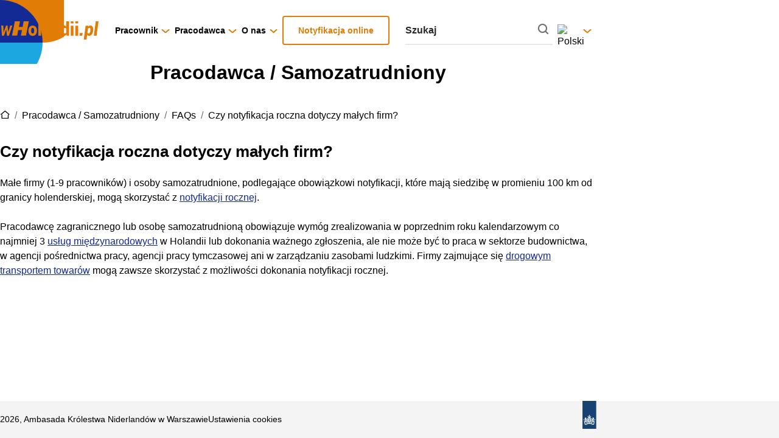

--- FILE ---
content_type: text/html; charset=UTF-8
request_url: https://wholandii.pl/faq/czy-notyfikacja-roczna-dotyczy-malych-firm/
body_size: 8554
content:
<!doctype html><html lang="pl-PL" id="top" class="no-js"><head><script data-no-optimize="1" nonce="8f263691c3">var litespeed_docref=sessionStorage.getItem("litespeed_docref");litespeed_docref&&(Object.defineProperty(document,"referrer",{get:function(){return litespeed_docref}}),sessionStorage.removeItem("litespeed_docref"));</script> <meta charset="UTF-8"><meta http-equiv="x-ua-compatible" content="ie=edge"><meta name="viewport" content="width=device-width, initial-scale=1, shrink-to-fit=no"><meta name="msapplication-tap-highlight" content="no"><meta name="theme-color" content="#e17c06"><meta name='robots' content='index, follow, max-image-preview:large, max-snippet:-1, max-video-preview:-1' /><link rel="alternate" hreflang="en" href="https://wholandii.pl/en/faq/does-the-one-year-report-apply-to-small-businesses/" /><link rel="alternate" hreflang="pl" href="https://wholandii.pl/faq/czy-notyfikacja-roczna-dotyczy-malych-firm/" /><link rel="alternate" hreflang="x-default" href="https://wholandii.pl/faq/czy-notyfikacja-roczna-dotyczy-malych-firm/" /><title>Czy notyfikacja roczna dotyczy małych firm? - wHolandii</title><link rel="canonical" href="https://wholandii.pl/faq/czy-notyfikacja-roczna-dotyczy-malych-firm/" /><meta property="og:locale" content="pl_PL" /><meta property="og:type" content="article" /><meta property="og:title" content="Czy notyfikacja roczna dotyczy małych firm? - wHolandii" /><meta property="og:description" content="Małe firmy (1-9 pracowników) i osoby samozatrudnione, podlegające obowiązkowi notyfikacji, które mają siedzibę w promieniu 100 km od granicy holenderskiej, mogą skorzystać z notyfikacji rocznej. Pracodawcę zagranicznego lub osobę samozatrudnioną obowiązuje wymóg zrealizowania w poprzednim roku kalendarzowym co najmniej 3 usług międzynarodowych w Holandii lub dokonania ważnego zgłoszenia, ale nie może być to praca w sektorze budownictwa, w agencji pośrednictwa pracy, agencji pracy [&hellip;]" /><meta property="og:url" content="https://wholandii.pl/faq/czy-notyfikacja-roczna-dotyczy-malych-firm/" /><meta property="og:site_name" content="wHolandii" /><meta property="article:modified_time" content="2022-11-06T19:52:09+00:00" /><meta name="twitter:card" content="summary_large_image" /> <script type="application/ld+json" class="yoast-schema-graph">{"@context":"https://schema.org","@graph":[{"@type":["WebPage","FAQPage"],"@id":"https://wholandii.pl/faq/czy-notyfikacja-roczna-dotyczy-malych-firm/","url":"https://wholandii.pl/faq/czy-notyfikacja-roczna-dotyczy-malych-firm/","name":"Czy notyfikacja roczna dotyczy małych firm? - wHolandii","isPartOf":{"@id":"https://wholandii.pl/#website"},"datePublished":"2022-10-17T14:32:37+00:00","dateModified":"2022-11-06T19:52:09+00:00","breadcrumb":{"@id":"https://wholandii.pl/faq/czy-notyfikacja-roczna-dotyczy-malych-firm/#breadcrumb"},"inLanguage":"pl-PL","potentialAction":[{"@type":"ReadAction","target":["https://wholandii.pl/faq/czy-notyfikacja-roczna-dotyczy-malych-firm/"]}]},{"@type":"BreadcrumbList","@id":"https://wholandii.pl/faq/czy-notyfikacja-roczna-dotyczy-malych-firm/#breadcrumb","itemListElement":[{"@type":"ListItem","position":1,"name":"Strona główna","item":"https://wholandii.pl/"},{"@type":"ListItem","position":2,"name":"Czy notyfikacja roczna dotyczy małych firm?"}]},{"@type":"WebSite","@id":"https://wholandii.pl/#website","url":"https://wholandii.pl/","name":"wHolandii","description":"Portal poświęcony pracy i życiu w Holandii, na którym znajdują się wszystkie ważne informacje dla wyjeżdżających Polaków.","publisher":{"@id":"https://wholandii.pl/#organization"},"potentialAction":[{"@type":"SearchAction","target":{"@type":"EntryPoint","urlTemplate":"https://wholandii.pl/?s={search_term_string}"},"query-input":{"@type":"PropertyValueSpecification","valueRequired":true,"valueName":"search_term_string"}}],"inLanguage":"pl-PL"},{"@type":"Organization","@id":"https://wholandii.pl/#organization","name":"wHolandii","url":"https://wholandii.pl/","logo":{"@type":"ImageObject","inLanguage":"pl-PL","@id":"https://wholandii.pl/#/schema/logo/image/","url":"https://wholandii.pl/app/uploads/2022/11/favicon.svg","contentUrl":"https://wholandii.pl/app/uploads/2022/11/favicon.svg","width":1,"height":1,"caption":"wHolandii"},"image":{"@id":"https://wholandii.pl/#/schema/logo/image/"}}]}</script> <link rel='dns-prefetch' href='//fonts.googleapis.com' /><link rel='preconnect' href='https://fonts.gstatic.com' /><link data-optimized="2" rel="stylesheet" href="https://wholandii.pl/app/litespeed/css/f5c2d72ded1fc4ea9e7ee389afcb3ca6.css?ver=a667c" /><meta name="generator" content="WPML ver:4.8.4 stt:1,40;" /> <script nonce="8f263691c3" type="litespeed/javascript">window.dataLayer=window.dataLayer||[];function gtag(){dataLayer.push(arguments)}
gtag('consent','default',{'ad_storage':'denied','analytics_storage':'denied'})</script> <script nonce="8f263691c3" type="litespeed/javascript">(function(w,d,s,l,i){w[l]=w[l]||[];w[l].push({'gtm.start':new Date().getTime(),event:'gtm.js'});var f=d.getElementsByTagName(s)[0],j=d.createElement(s),dl=l!='dataLayer'?'&l='+l:'';j.async=!0;j.src='https://www.googletagmanager.com/gtm.js?id='+i+dl;f.parentNode.insertBefore(j,f)})(window,document,'script','dataLayer','GTM-M4N6W5L')</script> <link rel="icon" href="https://wholandii.pl/app/uploads/2022/11/cropped-favicon-32x32.png" sizes="32x32" /><link rel="icon" href="https://wholandii.pl/app/uploads/2022/11/cropped-favicon-192x192.png" sizes="192x192" /><link rel="apple-touch-icon" href="https://wholandii.pl/app/uploads/2022/11/cropped-favicon-180x180.png" /><meta name="msapplication-TileImage" content="https://wholandii.pl/app/uploads/2022/11/cropped-favicon-270x270.png" /></head><body class="wp-singular faq-template-default single single-faq postid-336 wp-embed-responsive wp-theme-wholandii czy-notyfikacja-roczna-dotyczy-malych-firm">
<noscript><iframe data-lazyloaded="1" src="about:blank" data-litespeed-src="https://www.googletagmanager.com/ns.html?id=GTM-M4N6W5L" height="0" width="0" style="display:none;visibility:hidden"></iframe></noscript><div id="app" class="app"><header id="header" class="head"><div class="head__decoration" style="--decoration-width: 140px;">
<svg class="decoration --1" xmlns="http://www.w3.org/2000/svg" width="140" height="140"><path fill="#e17c06" d="M0 70V0h140a70 70 0 0 1-70 70Z"/><path fill="#1da7e0" d="M70 70a70 70 0 0 1-70 70V70Z"/><path fill="#132a94" d="M0 0a70 70 0 0 1 70 70H0Z"/></svg></div><div class="head__bar"><div class="head__wrap wrapper"><div class="head__logo">
<a  href="https://wholandii.pl/"  ><img src="https://wholandii.pl/app/themes/wholandii/public/images/logo.452e20.svg" alt="wHolandii" width="178" height="30" data-no-lazy="1"></a></div><nav class="head__menu-main menu-main"><ul class="menu"><li class="menu-item menu-item-has-children"><a href="https://wholandii.pl/pracownik/">Pracownik</a><ul class="sub-menu"><li class="menu-item"><a href="https://wholandii.pl/pracownik/rejestracja-w-holandii/">Rejestracja w Holandii</a></li><li class="menu-item"><a href="https://wholandii.pl/pracownik/mieszkanie-w-holandii/">Mieszkanie w Holandii</a></li><li class="menu-item"><a href="https://wholandii.pl/pracownik/umowa-i-wynagrodzenie/">Umowa i wynagrodzenie</a></li><li class="menu-item"><a href="https://wholandii.pl/pracownik/pracuj-zdrowo-i-bezpiecznie/">Pracuj zdrowo i bezpiecznie</a></li><li class="menu-item"><a href="https://wholandii.pl/pracownik/z-domu-do-pracy/">Z domu do pracy</a></li><li class="menu-item"><a href="https://wholandii.pl/pracownik/samozatrudnienie/">Samozatrudnienie</a></li><li class="menu-item"><a href="https://wholandii.pl/pracownik/choroba-i-opieka-medyczna/">Choroba i opieka medyczna</a></li><li class="menu-item"><a href="https://wholandii.pl/pracownik/pomoc-i-wsparcie/">Pomoc i wsparcie</a></li><li class="menu-item"><a href="https://wholandii.pl/pracownik/przed-powrotem/">Przed powrotem</a></li><li class="menu-item"><a href="https://wholandii.pl/pracownik/pozostale-tematy/">Pozostałe tematy</a></li><li class="menu-item"><a href="https://wholandii.pl/pracownik/aktualnosci/">Aktualności</a></li></ul></li><li class="menu-item menu-item-has-children"><a href="https://wholandii.pl/pracodawca/">Pracodawca</a><ul class="sub-menu"><li class="menu-item menu-item-has-children"><a href="https://wholandii.pl/pracodawca/pracodawca-zagraniczny/">Pracodawca zagraniczny</a><ul class="sub-menu"><li class="menu-item"><a href="https://wholandii.pl/pracodawca/pracodawca-zagraniczny/osoby-samozatrudnione/">Osoby samozatrudnione</a></li><li class="menu-item"><a href="https://wholandii.pl/pracodawca/pracodawca-zagraniczny/notyfikacja-roczna/">Notyfikacja roczna</a></li><li class="menu-item"><a href="https://wholandii.pl/pracodawca/pracodawca-zagraniczny/transport/">Transport</a></li><li class="menu-item"><a href="https://wholandii.pl/pracodawca/pracodawca-zagraniczny/wyjatki-od-obowiazku-notyfikacji/">Wyjątki od obowiązku notyfikacji</a></li><li class="menu-item"><a href="https://wholandii.pl/pracodawca/pracodawca-zagraniczny/prawa-i-obowiazki/">Prawa i obowiązki</a></li><li class="menu-item"><a href="https://wholandii.pl/pracodawca/faqs/">FAQs</a></li></ul></li><li class="menu-item menu-item-has-children"><a href="https://wholandii.pl/pracodawca/pracownik/">Pracownik</a><ul class="sub-menu"><li class="menu-item"><a href="https://wholandii.pl/pracodawca/pracownik/osoby-samozatrudnione/">Osoby samozatrudnione</a></li><li class="menu-item"><a href="https://wholandii.pl/pracodawca/pracownik/notyfikacja-roczna/">Notyfikacja roczna</a></li><li class="menu-item"><a href="https://wholandii.pl/pracodawca/pracownik/transport/">Transport</a></li><li class="menu-item"><a href="https://wholandii.pl/pracodawca/pracownik/praca-incydentalna/">Praca incydentalna</a></li><li class="menu-item"><a href="https://wholandii.pl/pracodawca/faqs/">FAQs</a></li><li class="menu-item"><a href="https://wholandii.pl/pracodawca/pracownik/warunki-zatrudnienia-pracownikow-delegowanych-zatrudnionych-przez-agencje-pracy-tymczasowej/">Warunki zatrudnienia pracowników delegowanych zatrudnionych przez agencję pracy tymczasowej</a></li></ul></li><li class="menu-item"><a href="https://wholandii.pl/pracodawca/sektor-transportu/">Sektor transportu</a></li><li class="menu-item"><a href="https://wholandii.pl/pracodawca/notyfikacja-online/">Notyfikacja online</a></li><li class="menu-item"><a href="https://wholandii.pl/pracodawca/pracodawca-zagraniczny/prawa-i-obowiazki/">Prawa i obowiązki</a></li><li class="menu-item"><a href="https://wholandii.pl/pracodawca/materialy-informacyjne/">Materiały informacyjne</a></li><li class="menu-item"><a href="https://wholandii.pl/pracodawca/faqs/">FAQs</a></li><li class="menu-item"><a href="https://wholandii.pl/pracodawca/aktualnosci/">Aktualności</a></li></ul></li><li class="menu-item menu-item-has-children"><a href="https://wholandii.pl/o-nas/">O nas</a><ul class="sub-menu"><li class="menu-item"><a href="https://wholandii.pl/o-nas/sugestie-i-kontakt/">Sugestie i kontakt</a></li><li class="menu-item menu-item-privacy-policy"><a rel="privacy-policy" href="https://wholandii.pl/o-nas/polityka-prywatnosci/">Polityka prywatności</a></li></ul></li><li class="menu-item-notification menu-item"><a target="_blank" href="https://meldloket.postedworkers.nl/runtime/" class="btn --outline">Notyfikacja online</a></li></ul></nav><div class="head__right"><div id="search" class="head__search"><form role="search" method="get" action="https://wholandii.pl/" class="f-search__form f-form"><div class="f-search__item f-item --text --search --floating-label mb0"><div class="f-item__main">
<input type="search" id="search_query" name="s" value="" class="f-item__field f-search__field --full-width"></div>
<label for="search_query" class="f-search__label f-item__label">Szukaj</label></div>
<button class="f-search__btn btn-search" aria-label="Szukaj"><span class="fi fi-search"></span></button></form></div><div class="head__lang"><nav class="head__menu-lang menu-lang"><ul class="menu"><li class="menu-item wpml-ls-slot-14 wpml-ls-item wpml-ls-item-pl wpml-ls-current-language wpml-ls-menu-item wpml-ls-last-item menu-item-has-children menu-item-wpml-ls-14-pl"><a href="https://wholandii.pl/faq/czy-notyfikacja-roczna-dotyczy-malych-firm/" role="menuitem"><img
class="wpml-ls-flag"
data-src="https://wholandii.pl/app/uploads/flags/pl.svg"
alt="Polski"
width=32
height=20
/></a><ul class="sub-menu"><li class="menu-item wpml-ls-slot-14 wpml-ls-item wpml-ls-item-en wpml-ls-menu-item wpml-ls-first-item menu-item-wpml-ls-14-en"><a href="https://wholandii.pl/en/faq/does-the-one-year-report-apply-to-small-businesses/" title="Przełącz na Angielski" aria-label="Przełącz na Angielski" role="menuitem"><img
class="wpml-ls-flag"
data-src="https://wholandii.pl/app/uploads/flags/en.svg"
alt="Angielski"
width=32
height=20
/></a></li></ul></li></ul></nav></div><div class="head__btns">
<button type="button" id="btn_search" class="head__btn --search btn-search" data-switch='{"type": "toggle", "name": "search", "delay": 500}' aria-label="Pokaż wyszukiwarkę" aria-haspopup="menu" aria-controls="search"><span class="fi fi-search"></span></button>
<button type="button" id="btn_menu" class="head__btn --menu btn-menu" data-switch='{"type": "toggle", "name": "menu", "delay": 500}' aria-label="Pokaż menu" aria-haspopup="menu" aria-controls="panel"><span></span></button></div></div></div><div id="panel" class="head__panel panel"><div class="panel__inner"><nav class="menu-panel panel__menu"><ul class="menu"><li class="menu-item menu-item-has-children"><a href="https://wholandii.pl/pracownik/">Pracownik</a><ul class="sub-menu"><li class="menu-item"><a href="https://wholandii.pl/pracownik/rejestracja-w-holandii/">Rejestracja w Holandii</a></li><li class="menu-item"><a href="https://wholandii.pl/pracownik/mieszkanie-w-holandii/">Mieszkanie w Holandii</a></li><li class="menu-item"><a href="https://wholandii.pl/pracownik/umowa-i-wynagrodzenie/">Umowa i wynagrodzenie</a></li><li class="menu-item"><a href="https://wholandii.pl/pracownik/pracuj-zdrowo-i-bezpiecznie/">Pracuj zdrowo i bezpiecznie</a></li><li class="menu-item"><a href="https://wholandii.pl/pracownik/z-domu-do-pracy/">Z domu do pracy</a></li><li class="menu-item"><a href="https://wholandii.pl/pracownik/samozatrudnienie/">Samozatrudnienie</a></li><li class="menu-item"><a href="https://wholandii.pl/pracownik/choroba-i-opieka-medyczna/">Choroba i opieka medyczna</a></li><li class="menu-item"><a href="https://wholandii.pl/pracownik/pomoc-i-wsparcie/">Pomoc i wsparcie</a></li><li class="menu-item"><a href="https://wholandii.pl/pracownik/przed-powrotem/">Przed powrotem</a></li><li class="menu-item"><a href="https://wholandii.pl/pracownik/pozostale-tematy/">Pozostałe tematy</a></li><li class="menu-item"><a href="https://wholandii.pl/pracownik/aktualnosci/">Aktualności</a></li></ul></li><li class="menu-item menu-item-has-children"><a href="https://wholandii.pl/pracodawca/">Pracodawca</a><ul class="sub-menu"><li class="menu-item menu-item-has-children"><a href="https://wholandii.pl/pracodawca/pracodawca-zagraniczny/">Pracodawca zagraniczny</a><ul class="sub-menu"><li class="menu-item"><a href="https://wholandii.pl/pracodawca/pracodawca-zagraniczny/osoby-samozatrudnione/">Osoby samozatrudnione</a></li><li class="menu-item"><a href="https://wholandii.pl/pracodawca/pracodawca-zagraniczny/notyfikacja-roczna/">Notyfikacja roczna</a></li><li class="menu-item"><a href="https://wholandii.pl/pracodawca/pracodawca-zagraniczny/transport/">Transport</a></li><li class="menu-item"><a href="https://wholandii.pl/pracodawca/pracodawca-zagraniczny/wyjatki-od-obowiazku-notyfikacji/">Wyjątki od obowiązku notyfikacji</a></li><li class="menu-item"><a href="https://wholandii.pl/pracodawca/pracodawca-zagraniczny/prawa-i-obowiazki/">Prawa i obowiązki</a></li><li class="menu-item"><a href="https://wholandii.pl/pracodawca/faqs/">FAQs</a></li></ul></li><li class="menu-item menu-item-has-children"><a href="https://wholandii.pl/pracodawca/pracownik/">Pracownik</a><ul class="sub-menu"><li class="menu-item"><a href="https://wholandii.pl/pracodawca/pracownik/osoby-samozatrudnione/">Osoby samozatrudnione</a></li><li class="menu-item"><a href="https://wholandii.pl/pracodawca/pracownik/notyfikacja-roczna/">Notyfikacja roczna</a></li><li class="menu-item"><a href="https://wholandii.pl/pracodawca/pracownik/transport/">Transport</a></li><li class="menu-item"><a href="https://wholandii.pl/pracodawca/pracownik/praca-incydentalna/">Praca incydentalna</a></li><li class="menu-item"><a href="https://wholandii.pl/pracodawca/faqs/">FAQs</a></li><li class="menu-item"><a href="https://wholandii.pl/pracodawca/pracownik/warunki-zatrudnienia-pracownikow-delegowanych-zatrudnionych-przez-agencje-pracy-tymczasowej/">Warunki zatrudnienia pracowników delegowanych zatrudnionych przez agencję pracy tymczasowej</a></li></ul></li><li class="menu-item"><a href="https://wholandii.pl/pracodawca/sektor-transportu/">Sektor transportu</a></li><li class="menu-item"><a href="https://wholandii.pl/pracodawca/notyfikacja-online/">Notyfikacja online</a></li><li class="menu-item"><a href="https://wholandii.pl/pracodawca/pracodawca-zagraniczny/prawa-i-obowiazki/">Prawa i obowiązki</a></li><li class="menu-item"><a href="https://wholandii.pl/pracodawca/materialy-informacyjne/">Materiały informacyjne</a></li><li class="menu-item"><a href="https://wholandii.pl/pracodawca/faqs/">FAQs</a></li><li class="menu-item"><a href="https://wholandii.pl/pracodawca/aktualnosci/">Aktualności</a></li></ul></li><li class="menu-item menu-item-has-children"><a href="https://wholandii.pl/o-nas/">O nas</a><ul class="sub-menu"><li class="menu-item"><a href="https://wholandii.pl/o-nas/sugestie-i-kontakt/">Sugestie i kontakt</a></li><li class="menu-item menu-item-privacy-policy"><a rel="privacy-policy" href="https://wholandii.pl/o-nas/polityka-prywatnosci/">Polityka prywatności</a></li></ul></li><li class="menu-item-notification menu-item"><a target="_blank" href="https://meldloket.postedworkers.nl/runtime/">Notyfikacja online</a></li></ul></nav></div><div class="panel__decoration" style="--decoration-width: 140px;">
<svg class="decoration --1" xmlns="http://www.w3.org/2000/svg" width="140" height="140"><path fill="#e17c06" d="M0 70V0h140a70 70 0 0 1-70 70Z"/><path fill="#1da7e0" d="M70 70a70 70 0 0 1-70 70V70Z"/><path fill="#132a94" d="M0 0a70 70 0 0 1 70 70H0Z"/></svg></div></div></div></header><div id="content" class="cont"><div id="heading" class="heading"><div class="heading__wrap wrapper --wrap">
<span class="h1 heading__title">Pracodawca / Samozatrudniony</span></div></div><nav id="breadcrumb" class="breadcrumb"><div class="wrapper --wrap"><ol itemscope itemtype="http://schema.org/BreadcrumbList"><li itemprop="itemListElement" itemscope itemtype="http://schema.org/ListItem"><a itemprop="item" href="https://wholandii.pl/" title="Strong główna"><span itemprop="name"><span class="fi fi-home" aria-label="Strong główna"></span></span></a><meta itemprop="position" content="1" /></li><li itemprop="itemListElement" itemscope itemtype="http://schema.org/ListItem"><a itemprop="item" href="https://wholandii.pl/pracodawca/" title="Pracodawca / Samozatrudniony"><span itemprop="name">Pracodawca / Samozatrudniony</span></a><meta itemprop="position" content="2" /></li><li itemprop="itemListElement" itemscope itemtype="http://schema.org/ListItem"><a itemprop="item" href="https://wholandii.pl/pracodawca/faqs/" title="FAQs"><span itemprop="name">FAQs</span></a><meta itemprop="position" content="3" /></li><li itemprop="itemListElement" itemscope itemtype="http://schema.org/ListItem"><span itemprop="name" title="Czy notyfikacja roczna dotyczy małych firm?">Czy notyfikacja roczna dotyczy małych firm?</span><meta itemprop="position" content="4" /></li></ol></div></nav><main id="main" class="main"><div class="r-item page-faq"><div class="r-item__wrap page-faq__wrap wrapper --wrap"><div class="r-item__main page-faq__main"><h1 class="page-faq__title">Czy notyfikacja roczna dotyczy małych firm?</h1><div class="page-faq__content"><p>Małe firmy (1-9 pracowników) i osoby samozatrudnione, podlegające obowiązkowi notyfikacji, które mają siedzibę w promieniu 100 km od granicy holenderskiej, mogą skorzystać z <a href="https://wholandii.pl/pracodawca/informacja-dla-pracodawcow-zagranicznych-i-samozatrudnionych/notyfikacja-roczna/" rel="noopener">notyfikacji rocznej</a>.</p><p>Pracodawcę zagranicznego lub osobę samozatrudnioną obowiązuje wymóg zrealizowania w poprzednim roku kalendarzowym co najmniej 3 <a href="https://wholandii.pl/faq/czym-jest-delegowanie/" rel="noopener">usług międzynarodowych</a> w Holandii lub dokonania ważnego zgłoszenia, ale nie może być to praca w sektorze budownictwa, w agencji pośrednictwa pracy, agencji pracy tymczasowej ani w zarządzaniu zasobami ludzkimi. Firmy zajmujące się <a href="https://wholandii.pl/faq/pracuje-w-sektorze-transportu-czy-musze-dokonac-notyfikacji/" rel="noopener">drogowym transportem towarów</a> mogą zawsze skorzystać z możliwości dokonania notyfikacji rocznej.</p></div></div></div></div></main></div><footer id="footer" class="foot"><div class="foot__bar foot__wrap wrapper"><div class="foot__copy"><p>2026, Ambasada Królestwa Niderlandów w Warszawie</p><p><a href="#ustawienia-cookies">Ustawienia cookies</a></p></div><div class="foot__logo">
<img data-lazyloaded="1" src="[data-uri]" data-src="https://wholandii.pl/app/themes/wholandii/public/images/logo_embassy.b04718.png" alt="Ambasada Królestwa Niderlandów w Warszawie" width="39" height="76" loading="lazy" class="foot__img"></div></div></footer></div> <script type="speculationrules" nonce="8f263691c3">{"prefetch":[{"source":"document","where":{"and":[{"href_matches":"\/*"},{"not":{"href_matches":["\/wp\/wp-*.php","\/wp\/wp-admin\/*","\/app\/uploads\/*","\/app\/*","\/app\/plugins\/*","\/app\/themes\/wholandii\/*","\/*\\?(.+)"]}},{"not":{"selector_matches":"a[rel~=\"nofollow\"]"}},{"not":{"selector_matches":".no-prefetch, .no-prefetch a"}}]},"eagerness":"conservative"}]}</script> <script type="litespeed/javascript" data-src="https://wholandii.pl/wp/wp-includes/js/jquery/jquery.min.js?ver=3.7.1" id="jquery-core-js" nonce="8f263691c3"></script> <script data-no-optimize="1" nonce="8f263691c3">window.lazyLoadOptions=Object.assign({},{threshold:300},window.lazyLoadOptions||{});!function(t,e){"object"==typeof exports&&"undefined"!=typeof module?module.exports=e():"function"==typeof define&&define.amd?define(e):(t="undefined"!=typeof globalThis?globalThis:t||self).LazyLoad=e()}(this,function(){"use strict";function e(){return(e=Object.assign||function(t){for(var e=1;e<arguments.length;e++){var n,a=arguments[e];for(n in a)Object.prototype.hasOwnProperty.call(a,n)&&(t[n]=a[n])}return t}).apply(this,arguments)}function o(t){return e({},at,t)}function l(t,e){return t.getAttribute(gt+e)}function c(t){return l(t,vt)}function s(t,e){return function(t,e,n){e=gt+e;null!==n?t.setAttribute(e,n):t.removeAttribute(e)}(t,vt,e)}function i(t){return s(t,null),0}function r(t){return null===c(t)}function u(t){return c(t)===_t}function d(t,e,n,a){t&&(void 0===a?void 0===n?t(e):t(e,n):t(e,n,a))}function f(t,e){et?t.classList.add(e):t.className+=(t.className?" ":"")+e}function _(t,e){et?t.classList.remove(e):t.className=t.className.replace(new RegExp("(^|\\s+)"+e+"(\\s+|$)")," ").replace(/^\s+/,"").replace(/\s+$/,"")}function g(t){return t.llTempImage}function v(t,e){!e||(e=e._observer)&&e.unobserve(t)}function b(t,e){t&&(t.loadingCount+=e)}function p(t,e){t&&(t.toLoadCount=e)}function n(t){for(var e,n=[],a=0;e=t.children[a];a+=1)"SOURCE"===e.tagName&&n.push(e);return n}function h(t,e){(t=t.parentNode)&&"PICTURE"===t.tagName&&n(t).forEach(e)}function a(t,e){n(t).forEach(e)}function m(t){return!!t[lt]}function E(t){return t[lt]}function I(t){return delete t[lt]}function y(e,t){var n;m(e)||(n={},t.forEach(function(t){n[t]=e.getAttribute(t)}),e[lt]=n)}function L(a,t){var o;m(a)&&(o=E(a),t.forEach(function(t){var e,n;e=a,(t=o[n=t])?e.setAttribute(n,t):e.removeAttribute(n)}))}function k(t,e,n){f(t,e.class_loading),s(t,st),n&&(b(n,1),d(e.callback_loading,t,n))}function A(t,e,n){n&&t.setAttribute(e,n)}function O(t,e){A(t,rt,l(t,e.data_sizes)),A(t,it,l(t,e.data_srcset)),A(t,ot,l(t,e.data_src))}function w(t,e,n){var a=l(t,e.data_bg_multi),o=l(t,e.data_bg_multi_hidpi);(a=nt&&o?o:a)&&(t.style.backgroundImage=a,n=n,f(t=t,(e=e).class_applied),s(t,dt),n&&(e.unobserve_completed&&v(t,e),d(e.callback_applied,t,n)))}function x(t,e){!e||0<e.loadingCount||0<e.toLoadCount||d(t.callback_finish,e)}function M(t,e,n){t.addEventListener(e,n),t.llEvLisnrs[e]=n}function N(t){return!!t.llEvLisnrs}function z(t){if(N(t)){var e,n,a=t.llEvLisnrs;for(e in a){var o=a[e];n=e,o=o,t.removeEventListener(n,o)}delete t.llEvLisnrs}}function C(t,e,n){var a;delete t.llTempImage,b(n,-1),(a=n)&&--a.toLoadCount,_(t,e.class_loading),e.unobserve_completed&&v(t,n)}function R(i,r,c){var l=g(i)||i;N(l)||function(t,e,n){N(t)||(t.llEvLisnrs={});var a="VIDEO"===t.tagName?"loadeddata":"load";M(t,a,e),M(t,"error",n)}(l,function(t){var e,n,a,o;n=r,a=c,o=u(e=i),C(e,n,a),f(e,n.class_loaded),s(e,ut),d(n.callback_loaded,e,a),o||x(n,a),z(l)},function(t){var e,n,a,o;n=r,a=c,o=u(e=i),C(e,n,a),f(e,n.class_error),s(e,ft),d(n.callback_error,e,a),o||x(n,a),z(l)})}function T(t,e,n){var a,o,i,r,c;t.llTempImage=document.createElement("IMG"),R(t,e,n),m(c=t)||(c[lt]={backgroundImage:c.style.backgroundImage}),i=n,r=l(a=t,(o=e).data_bg),c=l(a,o.data_bg_hidpi),(r=nt&&c?c:r)&&(a.style.backgroundImage='url("'.concat(r,'")'),g(a).setAttribute(ot,r),k(a,o,i)),w(t,e,n)}function G(t,e,n){var a;R(t,e,n),a=e,e=n,(t=Et[(n=t).tagName])&&(t(n,a),k(n,a,e))}function D(t,e,n){var a;a=t,(-1<It.indexOf(a.tagName)?G:T)(t,e,n)}function S(t,e,n){var a;t.setAttribute("loading","lazy"),R(t,e,n),a=e,(e=Et[(n=t).tagName])&&e(n,a),s(t,_t)}function V(t){t.removeAttribute(ot),t.removeAttribute(it),t.removeAttribute(rt)}function j(t){h(t,function(t){L(t,mt)}),L(t,mt)}function F(t){var e;(e=yt[t.tagName])?e(t):m(e=t)&&(t=E(e),e.style.backgroundImage=t.backgroundImage)}function P(t,e){var n;F(t),n=e,r(e=t)||u(e)||(_(e,n.class_entered),_(e,n.class_exited),_(e,n.class_applied),_(e,n.class_loading),_(e,n.class_loaded),_(e,n.class_error)),i(t),I(t)}function U(t,e,n,a){var o;n.cancel_on_exit&&(c(t)!==st||"IMG"===t.tagName&&(z(t),h(o=t,function(t){V(t)}),V(o),j(t),_(t,n.class_loading),b(a,-1),i(t),d(n.callback_cancel,t,e,a)))}function $(t,e,n,a){var o,i,r=(i=t,0<=bt.indexOf(c(i)));s(t,"entered"),f(t,n.class_entered),_(t,n.class_exited),o=t,i=a,n.unobserve_entered&&v(o,i),d(n.callback_enter,t,e,a),r||D(t,n,a)}function q(t){return t.use_native&&"loading"in HTMLImageElement.prototype}function H(t,o,i){t.forEach(function(t){return(a=t).isIntersecting||0<a.intersectionRatio?$(t.target,t,o,i):(e=t.target,n=t,a=o,t=i,void(r(e)||(f(e,a.class_exited),U(e,n,a,t),d(a.callback_exit,e,n,t))));var e,n,a})}function B(e,n){var t;tt&&!q(e)&&(n._observer=new IntersectionObserver(function(t){H(t,e,n)},{root:(t=e).container===document?null:t.container,rootMargin:t.thresholds||t.threshold+"px"}))}function J(t){return Array.prototype.slice.call(t)}function K(t){return t.container.querySelectorAll(t.elements_selector)}function Q(t){return c(t)===ft}function W(t,e){return e=t||K(e),J(e).filter(r)}function X(e,t){var n;(n=K(e),J(n).filter(Q)).forEach(function(t){_(t,e.class_error),i(t)}),t.update()}function t(t,e){var n,a,t=o(t);this._settings=t,this.loadingCount=0,B(t,this),n=t,a=this,Y&&window.addEventListener("online",function(){X(n,a)}),this.update(e)}var Y="undefined"!=typeof window,Z=Y&&!("onscroll"in window)||"undefined"!=typeof navigator&&/(gle|ing|ro)bot|crawl|spider/i.test(navigator.userAgent),tt=Y&&"IntersectionObserver"in window,et=Y&&"classList"in document.createElement("p"),nt=Y&&1<window.devicePixelRatio,at={elements_selector:".lazy",container:Z||Y?document:null,threshold:300,thresholds:null,data_src:"src",data_srcset:"srcset",data_sizes:"sizes",data_bg:"bg",data_bg_hidpi:"bg-hidpi",data_bg_multi:"bg-multi",data_bg_multi_hidpi:"bg-multi-hidpi",data_poster:"poster",class_applied:"applied",class_loading:"litespeed-loading",class_loaded:"litespeed-loaded",class_error:"error",class_entered:"entered",class_exited:"exited",unobserve_completed:!0,unobserve_entered:!1,cancel_on_exit:!0,callback_enter:null,callback_exit:null,callback_applied:null,callback_loading:null,callback_loaded:null,callback_error:null,callback_finish:null,callback_cancel:null,use_native:!1},ot="src",it="srcset",rt="sizes",ct="poster",lt="llOriginalAttrs",st="loading",ut="loaded",dt="applied",ft="error",_t="native",gt="data-",vt="ll-status",bt=[st,ut,dt,ft],pt=[ot],ht=[ot,ct],mt=[ot,it,rt],Et={IMG:function(t,e){h(t,function(t){y(t,mt),O(t,e)}),y(t,mt),O(t,e)},IFRAME:function(t,e){y(t,pt),A(t,ot,l(t,e.data_src))},VIDEO:function(t,e){a(t,function(t){y(t,pt),A(t,ot,l(t,e.data_src))}),y(t,ht),A(t,ct,l(t,e.data_poster)),A(t,ot,l(t,e.data_src)),t.load()}},It=["IMG","IFRAME","VIDEO"],yt={IMG:j,IFRAME:function(t){L(t,pt)},VIDEO:function(t){a(t,function(t){L(t,pt)}),L(t,ht),t.load()}},Lt=["IMG","IFRAME","VIDEO"];return t.prototype={update:function(t){var e,n,a,o=this._settings,i=W(t,o);{if(p(this,i.length),!Z&&tt)return q(o)?(e=o,n=this,i.forEach(function(t){-1!==Lt.indexOf(t.tagName)&&S(t,e,n)}),void p(n,0)):(t=this._observer,o=i,t.disconnect(),a=t,void o.forEach(function(t){a.observe(t)}));this.loadAll(i)}},destroy:function(){this._observer&&this._observer.disconnect(),K(this._settings).forEach(function(t){I(t)}),delete this._observer,delete this._settings,delete this.loadingCount,delete this.toLoadCount},loadAll:function(t){var e=this,n=this._settings;W(t,n).forEach(function(t){v(t,e),D(t,n,e)})},restoreAll:function(){var e=this._settings;K(e).forEach(function(t){P(t,e)})}},t.load=function(t,e){e=o(e);D(t,e)},t.resetStatus=function(t){i(t)},t}),function(t,e){"use strict";function n(){e.body.classList.add("litespeed_lazyloaded")}function a(){console.log("[LiteSpeed] Start Lazy Load"),o=new LazyLoad(Object.assign({},t.lazyLoadOptions||{},{elements_selector:"[data-lazyloaded]",callback_finish:n})),i=function(){o.update()},t.MutationObserver&&new MutationObserver(i).observe(e.documentElement,{childList:!0,subtree:!0,attributes:!0})}var o,i;t.addEventListener?t.addEventListener("load",a,!1):t.attachEvent("onload",a)}(window,document);</script><script data-no-optimize="1" nonce="8f263691c3">window.litespeed_ui_events=window.litespeed_ui_events||["mouseover","click","keydown","wheel","touchmove","touchstart"];var urlCreator=window.URL||window.webkitURL;function litespeed_load_delayed_js_force(){console.log("[LiteSpeed] Start Load JS Delayed"),litespeed_ui_events.forEach(e=>{window.removeEventListener(e,litespeed_load_delayed_js_force,{passive:!0})}),document.querySelectorAll("iframe[data-litespeed-src]").forEach(e=>{e.setAttribute("src",e.getAttribute("data-litespeed-src"))}),"loading"==document.readyState?window.addEventListener("DOMContentLoaded",litespeed_load_delayed_js):litespeed_load_delayed_js()}litespeed_ui_events.forEach(e=>{window.addEventListener(e,litespeed_load_delayed_js_force,{passive:!0})});async function litespeed_load_delayed_js(){let t=[];for(var d in document.querySelectorAll('script[type="litespeed/javascript"]').forEach(e=>{t.push(e)}),t)await new Promise(e=>litespeed_load_one(t[d],e));document.dispatchEvent(new Event("DOMContentLiteSpeedLoaded")),window.dispatchEvent(new Event("DOMContentLiteSpeedLoaded"))}function litespeed_load_one(t,e){console.log("[LiteSpeed] Load ",t);var d=document.createElement("script");d.addEventListener("load",e),d.addEventListener("error",e),t.getAttributeNames().forEach(e=>{"type"!=e&&d.setAttribute("data-src"==e?"src":e,t.getAttribute(e))});let a=!(d.type="text/javascript");!d.src&&t.textContent&&(d.src=litespeed_inline2src(t.textContent),a=!0),t.after(d),t.remove(),a&&e()}function litespeed_inline2src(t){try{var d=urlCreator.createObjectURL(new Blob([t.replace(/^(?:<!--)?(.*?)(?:-->)?$/gm,"$1")],{type:"text/javascript"}))}catch(e){d="data:text/javascript;base64,"+btoa(t.replace(/^(?:<!--)?(.*?)(?:-->)?$/gm,"$1"))}return d}</script><script data-no-optimize="1" nonce="8f263691c3">var litespeed_vary=document.cookie.replace(/(?:(?:^|.*;\s*)_lscache_vary\s*\=\s*([^;]*).*$)|^.*$/,"");litespeed_vary||fetch("/app/plugins/litespeed-cache/guest.vary.php",{method:"POST",cache:"no-cache",redirect:"follow"}).then(e=>e.json()).then(e=>{console.log(e),e.hasOwnProperty("reload")&&"yes"==e.reload&&(sessionStorage.setItem("litespeed_docref",document.referrer),window.location.reload(!0))});</script><script data-optimized="1" type="litespeed/javascript" data-src="https://wholandii.pl/app/litespeed/js/0f7cccb0e9a776ef6597f1278bcd4527.js?ver=a667c"></script></body></html>
<!-- Page optimized by LiteSpeed Cache @2026-01-14 18:18:13 -->

<!-- Page cached by LiteSpeed Cache 7.6.2 on 2026-01-14 18:18:13 -->
<!-- Guest Mode -->
<!-- QUIC.cloud UCSS in queue -->

--- FILE ---
content_type: text/css
request_url: https://wholandii.pl/app/litespeed/css/f5c2d72ded1fc4ea9e7ee389afcb3ca6.css?ver=a667c
body_size: 68566
content:
img:is([sizes="auto" i],[sizes^="auto," i]){contain-intrinsic-size:3000px 1500px}.wpml-ls-menu-item .wpml-ls-flag{display:inline;vertical-align:baseline}.wpml-ls-menu-item .wpml-ls-flag+span{margin-left:.3em}.rtl .wpml-ls-menu-item .wpml-ls-flag+span{margin-left:0;margin-right:.3em}ul .wpml-ls-menu-item a{display:flex;align-items:center}a,b,body,br,caption,data,div,dl,em,embed,figure,footer,form,h1,h2,h3,h4,h5,h6,header,hr,html,i,iframe,img,label,li,main,map,nav,object,ol,optgroup,output,p,param,q,s,section,source,span,sub,sup,table,tbody,td,th,thead,time,tr,track,u,ul,var,video{border:0;font-family:inherit;font-size:100%;margin:0;padding:0;vertical-align:initial}figure,footer,header,main,nav,section{display:block}hr{border-bottom:1px solid #000;height:0}ol,ul{list-style:none}em{font-style:italic}b{font-weight:700}sub,sup{font-size:75%;line-height:0;position:relative;vertical-align:initial}sup{top:-.5em}sub{bottom:-.25em}table{border-collapse:collapse;border-spacing:0;table-layout:auto}caption,td,th{font-weight:400;text-align:left}a{outline:2px dotted #0000;text-decoration-line:none}a:hover{text-decoration-line:underline}a:focus-visible:not(:hover){outline-color:#000}::selection{background:#f88a08;color:#fff}*,:after,:before{box-sizing:border-box}:root{--font-size-base:14px;--font-size-base-xs:14px;--font-family-primary:Montserrat,sans-serif;--font-family-heading:Montserrat,sans-serif;--font-weight-base:400;--font-weight-heading:600;--line-height-base:1.5;--line-height-heading:1.2;--line-height-field:1.5;--font-size-h1:1.4rem;--font-size-h2:1.25rem;--font-size-h3:1.125rem;--font-size-h4:1rem;--font-size-h5:1rem;--font-size-h6:1rem;--color-primary:#e17c06;--color-primary-rgb:225,124,6;--color-primary-hsl:32.3287671233deg,94.8051948052%,calc(45.29412% + var(--color-primary-lightness, 0%));--color-secondary:#132a94;--color-secondary-rgb:19,42,148;--color-secondary-hsl:229.3023255814deg,77.245508982%,calc(32.7451% + var(--color-secondary-lightness, 0%));--color-text-base:#000;--color-text-base-rgb:0,0,0;--color-text-base-hsl:0deg,0%,calc(var(--color-text-base-lightness, 0%));--row-gap:5rem;--parallax-move:0.2}@media(min-width:768px){:root{--font-size-base:16px;--font-size-base-md:16px;--font-size-h1:1.625rem}}html{-webkit-font-smoothing:antialiased;font-size:var(--font-size-base)}body{font-family:var(--font-family-primary);font-weight:var(--font-weight-base);line-height:var(--line-height-base)}.h1,.h2,.h3,.h4,.h6,h1,h2,h3,h4,h5,h6{color:var(--color-heading,var(--color-text-base));font-weight:var(--font-weight-heading);line-height:var(--line-height-heading);margin-bottom:1.5rem}.h1:last-child,.h2:last-child,.h3:last-child,.h4:last-child,.h6:last-child,h1:last-child,h2:last-child,h3:last-child,h4:last-child,h5:last-child,h6:last-child{margin-bottom:0}*+.h1,*+.h2,*+.h3,*+.h4,*+.h6,*+h1,*+h2,*+h3,*+h4,*+h5,*+h6{margin-top:2.25rem}.h1 a,.h2 a,.h3 a,.h4 a,.h6 a,h1 a,h2 a,h3 a,h4 a,h5 a,h6 a{color:inherit;transition-duration:.4s;transition-property:color,text-decoration-color;transition-timing-function:cubic-bezier(.645,.045,.355,1)}.h1,h1{font-size:var(--font-size-h1)}.h1,.h2,h1,h2{font-family:var(--font-family-heading)}.h2,h2{font-size:var(--font-size-h2)}.h3,h3{font-size:var(--font-size-h3)}.h4,h4{font-size:var(--font-size-h4)}.h5,h5{font-size:var(--font-size-h5)}.h6,h6{font-size:var(--font-size-h6)}p{color:var(--color-text-base);line-height:var(--line-height-base);margin-bottom:1.5rem}p:last-child{margin-bottom:0}@keyframes shake{0%{transform:translate(0)}20%{transform:translate(-20px)}40%{transform:translate(20px)}60%{transform:translate(-10px)}80%{transform:translate(10px)}}:root{--box-shadow-color-start:#ffffff26;--box-shadow-color-end:#fff0}@keyframes pulse{0%{box-shadow:0 0 0 0 var(--box-shadow-color-start)}to{box-shadow:0 0 2px .75em var(--box-shadow-color-end)}}@keyframes maskSize{0%{-webkit-mask-size:100% 0;mask-size:100% 0}to{-webkit-mask-size:100% 100%;mask-size:100% 100%}}@keyframes zoomOut{0%{transform:scale(1.4)}to{transform:scale(1)}}@keyframes rightReveal{0%{transform:scaleX(1)}to{transform:scaleX(0)}}@keyframes strokePulse{0%{stroke-width:0;stroke:rgba(var(--color-stroke-rgb),.5)}70%{stroke-width:16px;stroke:rgba(var(--color-stroke-rgb),0)}to{stroke-width:0;stroke:rgba(var(--color-stroke-rgb),0)}}a{color:var(--color-text-base)}ol,ul{margin:0 0 1.5rem}ol:last-child,ul:last-child{margin-bottom:0}ol li,ul li{line-height:1.5;margin:.5rem 0 .5rem 2rem}ol li:first-child,ul li:first-child{margin-top:0}ol li:last-child,ul li:last-child{margin-bottom:0}ol li ul li:first-child,ul li ul li:first-child{margin-top:.5rem}ol li ul li:last-child,ul li ul li:last-child{margin-bottom:.5rem}ul{list-style:disc}ol{list-style:decimal}ol li ol{list-style:lower-alpha}nav ol,nav ul{list-style:none;margin:0}nav ol li,nav ul li{margin:0}hr{border-bottom:1px solid #f4f4f4;margin:1.5rem 0}hr:first-child{margin-top:0}hr:last-child{margin-bottom:0}table{margin-bottom:20px;width:100%}table:last-child{margin-bottom:0}table td,table th{padding:5px 10px;text-align:left;vertical-align:top}table th{font-weight:700}.table{display:table!important;width:100%}.table>.table__row{display:table-row!important}.table>.table__cell,.table>.table__row>.table__cell{display:table-cell!important}.clearfix:after,.clearfix:before{content:"";display:table}.clearfix:after{clear:both}.fl{float:left!important}.fr{float:right!important}.align-left{text-align:left!important}.align-right{text-align:right!important}.hide{display:none!important}.show{display:block!important}.invisible{visibility:hidden}.hidden{display:none!important}:root{--wrapper-width:calc(100vw - 40px)}@media(min-width:560px){:root{--wrapper-width:540px}}@media(min-width:768px){:root{--wrapper-width:740px}}@media(min-width:1000px){:root{--wrapper-width:980px}}@media(min-width:1290px){:root{--wrapper-width:1260px}}.wrapper{margin-inline:20px;max-width:calc(100vw - 40px);min-width:300px}@media(min-width:560px){.wrapper{margin-inline:auto;max-width:100vw;width:var(--wrapper-width)}}@media(min-width:1290px){.wrapper.--wrap{--wrapper-width:1078px}}.block{display:block!important}.inline-block{display:inline-block!important}.inline{display:inline!important}.mb0{margin-bottom:0!important}.color-primary{color:var(--color-primary)}.alert{--alert-color:#f4f4f4;background:#fff;border:2px solid var(--alert-color);border-radius:.5rem;margin-block:2rem;padding:2rem;text-align:left}.alert:first-child{margin-top:0}.alert:last-child{margin-bottom:0}.alert a:not(.btn){-webkit-text-decoration:underline;text-decoration:underline}.alert a:not(.btn):hover{-webkit-text-decoration:none;text-decoration:none}.alert.--info{--alert-color:#e17c06;min-height:5rem;padding-left:6rem;position:relative}.alert.--info:before{bottom:2rem;color:var(--alert-color);content:"";display:block;font-family:icomoon;font-size:3rem;height:3rem;left:1.5rem;line-height:3rem;margin-block:auto;position:absolute;top:2rem;width:3rem}.alert.--error{--alert-color:#ab2a25}.alert.--success{--alert-color:#718823}.alert.--warning{--alert-color:#ffc107}.alert.--has-image{align-items:center;display:flex;gap:20px;justify-content:space-between}.alert__main>:not(:last-child){margin-bottom:1rem}.alert__image{align-self:flex-start}.alert h1,.alert h2,.alert h3,.alert h4,.alert h5,.alert h6{color:var(--alert-color)}.content__content a:not(.btn)[href$=".pdf"],.content__teaser a:not(.btn)[href$=".pdf"],.download-link,.mce-content-body a:not(.btn)[href$=".pdf"]{color:var(--color-secondary);padding-left:1.3em}.content__content a[href$=".pdf"]:not(.btn):before,.content__teaser a[href$=".pdf"]:not(.btn):before,.download-link:before,.mce-content-body a[href$=".pdf"]:not(.btn):before{content:"";font-family:icomoon;margin-left:-1.3em;position:absolute}.c-fake-player{background:#d1cccc;border-radius:.5rem;height:100%;position:absolute;top:0;width:100%}.c-fake-player__wrap{margin-inline:2rem;position:relative}.c-fake-player__wrap:first-child,.c-fake-player__wrap:last-child{margin-top:0}.c-fake-player:before{background:url(/app/themes/wholandii/public/images/video.ee9843.svg) no-repeat;bottom:0;content:"";height:77px;left:0;margin:auto;position:absolute;right:0;top:0;width:120px}:root{--grid-gutter-width:10px}@media(min-width:1000px){:root{--grid-gutter-width:16px}}@font-face{font-display:swap;font-display:block;font-family:icomoon;font-style:normal;font-weight:400;src:url([data-uri]) format("truetype"),url([data-uri]) format("woff"),url(/app/themes/wholandii/public/fonts/icomoon.989430.svg?qja7uh#icomoon) format("svg")}[class*=" fi-"],[class^=fi-]{speak:never;font-feature-settings:normal;-webkit-font-smoothing:antialiased;-moz-osx-font-smoothing:grayscale;font-family:icomoon!important;font-style:normal;font-variant:normal;font-weight:400;line-height:1;text-transform:none}.fi-info:before{content:""}.fi-calendar:before{content:""}.fi-download:before{content:""}.fi-home:before{content:""}.fi-search:before{content:""}.mm-hidden{display:none!important}.mm-menu,.mm-panels>.mm-panel{bottom:0;left:0;position:absolute;right:0;top:0;z-index:0}.mm-menu{--mmenu-padding:20px;display:flex;flex-direction:column}.mm-panels{flex-grow:1;height:100%;overflow:hidden;position:relative}.mm-panel{opacity:0;transform:translateX(30%);transition-duration:.3s;transition-property:transform,opacity,visibility;transition-timing-function:cubic-bezier(.645,.045,.355,1);visibility:hidden}.mm-panel.mm-opened{opacity:1;transform:translateX(0);visibility:visible}.mm-panel.mm-subopened{opacity:0;transform:translateX(-30%);visibility:hidden}.mm-panel.mm-highest{z-index:1}.mm-panels>.mm-panel{overflow:scroll;overflow-x:hidden;overflow-y:auto;padding:0 var(--mmenu-padding)}.mm-navbar{margin:2px;position:relative}.mm-navbar>*{display:block}.mm-navbar .mm-title{align-items:center;color:var(--color-secondary);display:flex;font-size:var(--font-size-base-xs);font-weight:600;line-height:1.2;min-height:calc(var(--head-height) - 2px);padding:calc(var(--mmenu-padding)/2) calc(var(--mmenu-padding)*2 + var(--btn-size)) calc(var(--mmenu-padding)/2) var(--mmenu-padding);transition-duration:.3s;transition-property:padding,color;transition-timing-function:cubic-bezier(.645,.045,.355,1)}.mm-navbar .mm-title:focus-visible:not(:hover){outline-color:var(--color-primary)}.mm-navbar .mm-btn{bottom:0;height:auto;left:0;position:absolute;right:0;top:0;transition-duration:.3s;transition-property:opacity;transition-timing-function:cubic-bezier(.645,.045,.355,1)}.mm-navbar .mm-btn:last-child{right:0}.mm-navbar .mm-btn.mm-hidden{display:block!important;opacity:0}.mm-navbar .mm-prev:after,.mm-navbar .mm-prev:before{left:var(--mmenu-padding)}.mm-navbar .mm-prev:not(.mm-hidden):active+a,.mm-navbar .mm-prev:not(.mm-hidden):hover+a{color:var(--mmenu-color)}.mm-navbar .mm-prev:not(.mm-hidden)+.mm-title{padding-left:calc(var(--mmenu-padding)*2)}.mm-panel .mm-navbar{display:none}.mm-panel.mm-hasnavbar .mm-navbar{display:block}.mm-listview{font:inherit;margin:0;padding:0 0 var(--mmenu-padding)}.mm-listview li{border-bottom:1px solid #0000000d;margin:2px!important;padding:0;position:relative}.mm-listview li:last-child{border-bottom:0}.mm-listview li a{display:block;font-weight:600;margin:0 calc(var(--mmenu-padding)*-1);padding:1rem var(--mmenu-padding);-webkit-text-decoration:none!important;text-decoration:none!important;transition-duration:.3s;transition-property:color;transition-timing-function:cubic-bezier(.645,.045,.355,1)}.mm-listview li a:focus,.mm-listview li a:hover{color:var(--color-primary)}.mm-listview li a:focus-visible:not(:hover){outline-color:var(--color-primary)}@media(max-width:999px){.mm-listview li.menu-item-notification>a{color:var(--color-primary)}}.mm-listview li .mm-next{margin:0;position:absolute;right:calc(var(--mmenu-padding)*-1);width:calc(var(--mmenu-padding) + 2rem)}.mm-listview li .mm-next:after,.mm-listview li .mm-next:before{left:auto;right:var(--mmenu-padding)}.mm-listview li .mm-next+a{margin-right:2rem}.mm-listview li .mm-next:active:after,.mm-listview li .mm-next:active:before,.mm-listview li .mm-next:hover:after,.mm-listview li .mm-next:hover:before{margin-right:-8px}.mm-next,.mm-prev{height:100%;padding:0!important;position:relative}.mm-next:focus-visible:not(:hover),.mm-prev:focus-visible:not(:hover){outline-color:var(--color-primary)}.mm-next:after,.mm-next:before,.mm-prev:after,.mm-prev:before{background:var(--color-primary);content:"";display:block;height:2px;left:50%;position:absolute;top:50%;transition-duration:.3s;transition-property:background-color,margin;transition-timing-function:cubic-bezier(.645,.045,.355,1);width:.7rem}.mm-next:before,.mm-prev:before{margin-top:calc(-.5px - .2rem)}.mm-next:after,.mm-prev:after{margin-top:calc(-.5px + .2rem)}.mm-prev:before{transform:rotate(-45deg)}.mm-prev:after{transform:rotate(45deg)}.mm-prev:active:after,.mm-prev:active:before,.mm-prev:hover:after,.mm-prev:hover:before{margin-left:-4px}.mm-next:before{transform:rotate(45deg)}.mm-next:after{transform:rotate(-45deg)}.mm-next:active:after,.mm-next:active:before,.mm-next:hover:after,.mm-next:hover:before{margin-left:-8px}.placeholder,::placeholder,:placeholder-shown{color:#272727;font-style:italic;text-overflow:ellipsis}:-moz-placeholder,::-moz-placeholder{color:#272727;font-style:italic;opacity:1;text-overflow:ellipsis}label{display:inline-block;font-size:1rem;font-weight:400;margin-bottom:5px;max-width:100%}button,input,select{font-family:Montserrat,sans-serif;font-size:1rem;line-height:1.5;margin:0;vertical-align:top}button::-moz-focus-inner,input::-moz-focus-inner{border:0;padding:0}input[checkbox]{line-height:1.5;margin:0 5px 0 0;margin-top:1px\9;vertical-align:middle}input[type=file]{display:block}button,input[type=button]{outline:0}::-webkit-search-cancel-button,::-webkit-search-results-button{-webkit-appearance:none}:root{--field-size:3rem;--field-border-width:2px;--field-line-height:calc(var(--font-size-base)*var(--line-height-field));--field-padding-block:calc(var(--field-size)/2 - var(--field-line-height)/2 - var(--field-border-width)*2/2);--field-padding-inline:1rem}.f-form{display:block;text-align:left}.f-form,.f-item{position:relative}.f-item{margin-bottom:1rem}@media(min-width:768px){.f-item{margin-bottom:1.5rem}}.f-item__main{position:relative}.f-item__label{display:block;font-weight:400;margin:0 0 .5rem}.--floating-label .f-item__label{color:#272727;display:block;font-weight:600;left:calc(var(--field-padding-inline) + var(--field-border-width));line-height:var(--field-line-height);margin-bottom:0;overflow:hidden;pointer-events:none;position:absolute;right:calc(var(--field-padding-inline) + var(--field-border-width));text-overflow:ellipsis;top:calc(var(--field-padding-block) + var(--field-border-width));transition-duration:.3s;transition-property:opacity;transition-timing-function:cubic-bezier(.77,0,.175,1);white-space:nowrap;z-index:2}.--focused.--floating-label .f-item__label{opacity:.5}.--completed.--floating-label .f-item__label{opacity:0}.f-item__field{background:#fff;border:var(--field-border-width) solid #e7e7e7;border-radius:.25rem;box-shadow:none!important;color:#000;display:block;font-weight:600;line-height:var(--field-line-height)!important;outline:none!important;padding:var(--field-padding-block) var(--field-padding-inline);transition-duration:.3s;transition-property:border-color,color,background-color;transition-timing-function:cubic-bezier(.77,0,.175,1)}.f-item__field.--full-width{width:100%}.f-item.--error .f-item__field{outline-color:#ab2a25}.f-item__field:focus{border-color:#707070!important}input[type=search].f-item__field{-webkit-appearance:none;appearance:none}input[type=search].f-item__field::-ms-clear{display:none}input[type=number].f-item__field{-webkit-appearance:textfield;appearance:textfield}.f-item__field::-webkit-inner-spin-button,.f-item__field::-webkit-outer-spin-button{-webkit-appearance:none;appearance:none;margin:0}.f-item__field[readonly]{outline:none}.f-item__error{color:#ab2a25;cursor:pointer;display:block;font-size:.7rem;font-weight:700;margin:5px 0 0}.f-search__form{position:relative}.f-search__item{width:100%}.f-search__field{background-color:#0000;border-left-width:0;border-radius:0;border-right-width:0;border-top-width:0;padding-left:0!important;padding-right:2rem!important;padding-top:calc(var(--field-padding-block) + var(--field-border-width))}.--floating-label .f-search__label{left:0;right:2rem}.f-search__btn{border-radius:.25rem;height:calc(var(--btn-size) - 4px)!important;position:absolute!important;right:0;top:2px!important;width:2rem!important}:root{--btn-size:3rem;--btn-padding-block:.15rem;--btn-padding-inline:1.5rem}.btn{--btn-color:var(--color-primary);--btn-color-rgb:var(--color-primary-rgb);align-items:center;background:var(--btn-color);border:2px solid var(--btn-color);border-radius:.25rem;color:#fff;cursor:pointer;display:flex;font-size:1rem;font-weight:600;justify-content:center;line-height:1.2;min-height:var(--btn-size);min-width:9rem;outline:2px dotted #0000;padding:var(--btn-padding-block) var(--btn-padding-inline);text-align:center;-webkit-text-decoration:none!important;text-decoration:none!important;transition-duration:.5s;transition-property:background-color,color,border-color,outline,opacity;transition-timing-function:cubic-bezier(.895,.03,.685,.22);width:100%}@media(min-width:560px){.btn{display:inline-flex;max-width:100%;width:auto}}.btn:active,.btn:focus,.btn:hover{background-color:#fff;color:var(--btn-color);transition-timing-function:cubic-bezier(.165,.84,.44,1)}.btn:active{color:rgba(var(--btn-color-rgb),.7)}.btn:focus-visible:not(:hover){outline-color:var(--btn-color)}.btn.--secondary{--btn-color:var(--color-secondary);--btn-color-rgb:var(--color-secondary-rgb)}.btn.--lightgray{--btn-color:#ababab;--btn-color-rgb:171,171,171}.btn.--outline{background-color:#fff;border-color:var(--btn-color);color:var(--btn-color)}.btn.--outline:active,.btn.--outline:focus,.btn.--outline:hover{background-color:var(--btn-color);color:#fff}.btn.--outline:active{color:#ffffffb3}.btn.--fullwidth{display:flex;width:100%}.btn[disabled]{background-color:#707070!important;pointer-events:none}.btn-close,.btn-menu,.btn-search{background:none;border:0;cursor:pointer;display:block;height:var(--btn-size);outline:2px dotted #0000;padding:0;position:relative;transition-duration:.6s,.3s,.3s;transition-property:background-color,color,outline;transition-timing-function:cubic-bezier(.645,.045,.355,1);width:var(--btn-size)}.btn-close:focus-visible:not(:hover),.btn-menu:focus-visible:not(:hover),.btn-search:focus-visible:not(:hover){outline-color:var(--color-primary)}.btn-close,.btn-menu{--btn-color:var(--color-primary);--btn-line-width:24px;--btn-line-height:3px;--btn-ratio:1.5}.btn-close span,.btn-close:after,.btn-close:before,.btn-menu span,.btn-menu:after,.btn-menu:before{background:var(--btn-color);border-radius:var(--btn-line-height);display:block;height:var(--btn-line-height);margin-right:calc(var(--btn-line-width)/-2);pointer-events:none;position:absolute;right:50%;top:50%;transition-timing-function:cubic-bezier(.645,.045,.355,1);width:var(--btn-line-width)}.btn-close:after,.btn-close:before,.btn-menu:after,.btn-menu:before{content:"";transition-property:margin,transform}body.menu--open .btn-close:after,body.menu--open .btn-close:before,body.menu--open .btn-menu:after,body.menu--open .btn-menu:before{margin-top:calc(var(--btn-line-height)/-2);width:var(--btn-line-width)}.btn-search{color:#707070;font-size:1.2rem}.btn-search:focus,.btn-search:hover{color:#000}body.menu--open .btn-menu{background-color:#e17c06}.btn-menu:after,.btn-menu:before{transition-property:background-color,margin,width,transform}body.menu--open .btn-menu:after,body.menu--open .btn-menu:before{background-color:#fff;margin-top:calc(var(--btn-line-height)/-2)}.btn-menu:before{margin-top:calc(var(--btn-line-height)*-2.5);transition-delay:0s,calc(.42s*var(--btn-ratio)),calc(.42s*var(--btn-ratio)),0s}.btn-menu:before,body.menu--open .btn-menu:before{transition-duration:.6s,calc(.1s*var(--btn-ratio)),calc(.1s*var(--btn-ratio)),calc(.3s*var(--btn-ratio))}body.menu--open .btn-menu:before{transform:rotate(225deg);transition-delay:0s,0s,0s,calc(.22s*var(--btn-ratio))}.btn-menu:after{margin-top:calc(var(--btn-line-height)*1.5);transition-delay:0s,calc(.42s*var(--btn-ratio)),calc(.42s*var(--btn-ratio)),0s;width:calc(var(--btn-line-width)*.8)}.btn-menu:after,body.menu--open .btn-menu:after{transition-duration:.6s,calc(.1s*var(--btn-ratio)),calc(.1s*var(--btn-ratio)),calc(.42s*var(--btn-ratio))}body.menu--open .btn-menu:after{transform:rotate(315deg);transition-delay:0s,0s,0s,calc(.1s*var(--btn-ratio))}.btn-menu span{margin-top:calc(var(--btn-line-height)/-2);transition-delay:calc(.42s*var(--btn-ratio));transition-duration:0s;transition-property:opacity}body.menu--open .btn-menu span{opacity:0;transition-delay:calc(.1s*var(--btn-ratio))}.btn-close:after,.btn-close:before{margin-top:calc(var(--btn-line-height)/-2)}.btn-close:before{transform:rotate(225deg)}.btn-close:after{transform:rotate(315deg)}.menu-main .menu{align-items:center;display:flex;gap:1rem;justify-content:center}@media(min-width:1000px)and (max-width:1289px){.menu-main .menu{gap:.5rem}}.menu-main .menu>.menu-item>a{white-space:nowrap}@media(min-width:1000px)and (max-width:1289px){.menu-main .menu>.menu-item>a{font-size:calc(var(--font-size-base)*.9)}}.menu-main .menu .menu-item{--menu-item-padding:.5rem}.menu-main .menu .menu-item a{align-items:center;display:inline-flex;font-weight:600;min-height:var(--btn-size);-webkit-text-decoration:none;text-decoration:none}.menu-main .menu .menu-item a:not(.btn){border-radius:.25rem;outline:2px dotted #0000;padding-inline:var(--menu-item-padding);transition-duration:.3s;transition-property:color,outline;transition-timing-function:cubic-bezier(.645,.045,.355,1)}.menu-main .menu .menu-item a:not(.btn):focus,.menu-main .menu .menu-item a:not(.btn):hover{color:var(--color-primary)}.menu-main .menu .menu-item a:not(.btn):focus-visible:not(:hover){outline-color:var(--color-primary)}.menu-main .menu .menu-item.current-menu-ancestor>a:not(.btn),.menu-main .menu .menu-item.current-menu-item>a:not(.btn){color:var(--color-primary)}.menu-main .menu .menu-item.menu-item-has-children>a{padding-right:calc(var(--menu-item-padding) + 1.2rem)!important;position:relative}.menu-main .menu .menu-item.menu-item-has-children>a:after,.menu-main .menu .menu-item.menu-item-has-children>a:before{background-color:var(--color-primary);content:"";height:.5rem;margin-top:-.2rem;position:absolute;right:var(--menu-item-padding);top:50%;transition-duration:.3s;transition-property:transform,background-color;transition-timing-function:cubic-bezier(.165,.84,.44,1);width:2px}.menu-main .menu .menu-item.menu-item-has-children>a:before{margin-right:.55rem;transform:rotate(-50deg)}.menu-main .menu .menu-item.menu-item-has-children>a:after{margin-right:.2rem;transform:rotate(50deg)}.menu-main .menu .menu-item.menu-item-has-children:focus-within>a:before,.menu-main .menu .menu-item.menu-item-has-children:hover>a:before{transform:rotate(-130deg)}.menu-main .menu .menu-item.menu-item-has-children:focus-within>a:after,.menu-main .menu .menu-item.menu-item-has-children:hover>a:after{transform:rotate(130deg)}.menu-main .menu .menu-item .sub-menu{background:#fff;border-radius:.3rem;box-shadow:0 .25rem 1.5rem #27272726;margin:.5rem 0 0 -1.5rem;max-width:320px;min-width:220px;opacity:0;padding:1.5rem 2rem;position:absolute;transform:translateY(1rem);transition-duration:.4s;transition-property:transform,opacity,visibility;transition-timing-function:cubic-bezier(.165,.84,.44,1);visibility:hidden}.menu-main .menu .menu-item .sub-menu:before{bottom:100%;content:"";display:block;height:.5rem;left:0;position:absolute;width:100%}.menu-main .menu .menu-item .sub-menu .menu-item{--menu-item-padding:1rem;border-bottom:1px solid #f4f4f4;margin:0;padding:.5rem 0;position:relative}.menu-main .menu .menu-item .sub-menu .menu-item:last-child{border-bottom:0}.menu-main .menu .menu-item .sub-menu .menu-item a{border-left:.25rem solid #0000;display:block;font-size:.875rem;font-weight:400;margin:0 calc(var(--menu-item-padding)*-1);min-height:unset;padding:.25rem var(--menu-item-padding)}.menu-main .menu .menu-item .sub-menu .menu-item.menu-item-has-children>a{color:var(--color-text-base)}.menu-main .menu .menu-item .sub-menu .menu-item.menu-item-has-children>a:after,.menu-main .menu .menu-item .sub-menu .menu-item.menu-item-has-children>a:before{margin-right:.2rem}.menu-main .menu .menu-item .sub-menu .menu-item.menu-item-has-children>a:before{margin-top:-.35rem;transform:rotate(-40deg)}.menu-main .menu .menu-item .sub-menu .menu-item.menu-item-has-children>a:after{margin-top:-.05rem;transform:rotate(40deg)}.menu-main .menu .menu-item .sub-menu .menu-item.menu-item-has-children>a:focus,.menu-main .menu .menu-item .sub-menu .menu-item.menu-item-has-children>a:hover{color:var(--color-primary)}.menu-main .menu .menu-item .sub-menu .menu-item.menu-item-has-children:focus-within>a:before,.menu-main .menu .menu-item .sub-menu .menu-item.menu-item-has-children:hover>a:before{transform:rotate(40deg)}.menu-main .menu .menu-item .sub-menu .menu-item.menu-item-has-children:focus-within>a:after,.menu-main .menu .menu-item .sub-menu .menu-item.menu-item-has-children:hover>a:after{transform:rotate(-40deg)}.menu-main .menu .menu-item .sub-menu .menu-item.current-menu-item>a{border-bottom-left-radius:0;border-left-color:var(--color-primary);border-top-left-radius:0;font-weight:600}.menu-main .menu .menu-item .sub-menu .menu-item.current-menu-ancestor>a{color:var(--color-primary)}.menu-main .menu .menu-item .sub-menu .menu-item p{color:rgba(var(--color-text-base-rgb),.5);font-size:.875rem;padding:.25rem var(--menu-item-padding)}.menu-main .menu .menu-item .sub-menu .menu-item .sub-menu{left:100%;margin-left:0;top:-2rem;z-index:1}@media(min-width:1000px){.menu-main .menu .menu-item:focus-within>.sub-menu,.menu-main .menu .menu-item:hover>.sub-menu{opacity:1;transform:translateY(0);transition-delay:.1s;visibility:visible}}.menu-lang .menu .menu-item a,.menu-lang .menu .menu-item img{display:block}.menu-lang .menu .menu-item a{border:2px solid #fff;border-radius:5px;padding:2px}@media(min-width:768px){.menu-lang .menu .menu-item a{border:0;padding:.5rem}}.menu-lang .menu .menu-item a:focus-visible:not(:hover){outline-color:var(--color-primary)}@media(min-width:768px){.menu-lang .menu .menu-item.menu-item-has-children>a{padding-right:2rem;position:relative}.menu-lang .menu .menu-item.menu-item-has-children>a:after,.menu-lang .menu .menu-item.menu-item-has-children>a:before{background-color:var(--color-primary);content:"";height:.5rem;margin-top:-.2rem;position:absolute;right:.5rem;top:50%;transition-duration:.3s;transition-property:transform,background-color;transition-timing-function:cubic-bezier(.165,.84,.44,1);width:2px}.menu-lang .menu .menu-item.menu-item-has-children>a:before{margin-right:.55rem;transform:rotate(-50deg)}.menu-lang .menu .menu-item.menu-item-has-children>a:after{margin-right:.2rem;transform:rotate(50deg)}}@media(min-width:768px)and (min-width:768px){.menu-lang .menu .menu-item.menu-item-has-children:focus-within>a:before,.menu-lang .menu .menu-item.menu-item-has-children:hover>a:before{transform:rotate(-130deg)}.menu-lang .menu .menu-item.menu-item-has-children:focus-within>a:after,.menu-lang .menu .menu-item.menu-item-has-children:hover>a:after{transform:rotate(130deg)}}@media(max-width:767px){.menu-lang .menu .menu-item.wpml-ls-current-language>a{border-color:var(--color-primary)}}.menu-lang .menu .menu-item img{border-radius:4px}.menu-lang .menu .menu-item .sub-menu{display:flex;gap:.2rem}@media(min-width:767px){.menu-lang .menu .menu-item .sub-menu{gap:.5rem}}@media(min-width:768px){.menu-lang .menu .menu-item .sub-menu{background:#fff;border-radius:.3rem;box-shadow:0 .25rem 1.5rem #27272726;display:block;margin:.5rem 0 0 -.5rem;opacity:0;padding:.5rem;position:absolute;transform:translateY(1rem);transition-duration:.4s;transition-property:transform,opacity,visibility;transition-timing-function:cubic-bezier(.165,.84,.44,1);visibility:hidden}.menu-lang .menu .menu-item .sub-menu:before{bottom:100%;content:"";display:block;height:.5rem;left:0;position:absolute;width:100%}.menu-lang .menu .menu-item:focus-within>.sub-menu,.menu-lang .menu .menu-item:hover>.sub-menu{opacity:1;transform:translateY(0);transition-delay:.1s;visibility:visible}}@media(max-width:767px){.menu-lang .menu>.menu-item{align-items:center;display:flex;gap:.5rem}}@media(min-width:768px){.menu-lang .menu>.menu-item{cursor:pointer}.menu-lang .menu>.menu-item>a{pointer-events:none}}.menu-boxes{--menu-item-gap-h:10px;--menu-item-gap-v:var(--menu-item-gap-h);--menu-item-per-row:1;margin-block:3rem}@media(min-width:560px){.menu-boxes{--menu-item-per-row:3}}@media(min-width:768px){.menu-boxes{--menu-item-per-row:4}}@media(min-width:1000px){.menu-boxes{--menu-item-per-row:5}}@media(min-width:768px){.menu-boxes{--menu-item-gap-h:20px}}@media(min-width:1290px){.menu-boxes{--menu-item-gap-h:calc(var(--grid-gutter-width)*2)}}.menu-boxes.--captioned{--menu-item-gap-v:30px}@media(min-width:400px){.menu-boxes.--captioned{--menu-item-per-row:2}}@media(min-width:1000px){.menu-boxes.--captioned{--menu-item-per-row:4}}@media(min-width:1290px){.menu-boxes.--captioned{--menu-item-gap-v:calc(var(--grid-gutter-width)*3)}}.menu-boxes:first-child{margin-top:0}.menu-boxes:last-child{margin-bottom:0}.menu-boxes .menu{display:flex;flex-wrap:wrap;gap:var(--menu-item-gap-v) var(--menu-item-gap-h);justify-content:center}.--captioned.menu-boxes .menu{justify-content:flex-start}.menu-boxes .menu .menu-item{flex:0 0 calc((100% - var(--menu-item-gap-h)*(var(--menu-item-per-row) - 1))/var(--menu-item-per-row))}.menu-boxes .menu .menu-item a{align-items:center;background-color:#f4f4f4;border:2px solid #0000;border-radius:.5rem;color:var(--color-secondary);display:flex;font-weight:600;height:100%;justify-content:center;min-height:calc(var(--line-height-base)*2rem + 2rem);padding:calc(1rem - 4px);text-align:center;-webkit-text-decoration:none!important;text-decoration:none!important;transition-duration:.3s;transition-property:color,background-color;transition-timing-function:cubic-bezier(.645,.045,.355,1)}.menu-boxes .menu .menu-item a:focus,.menu-boxes .menu .menu-item a:hover{background-color:var(--color-secondary);color:#fff}.--equal-height.menu-boxes .menu .menu-item a{height:auto;min-height:calc(var(--line-height-base)*4rem + 2rem)}.menu-boxes .menu .menu-item.current-menu-item>a{border-color:var(--color-secondary)}.menu-boxes .menu .menu-item p{font-weight:500;margin-top:1rem;text-align:center}.wp-block-embed,.wp-block-image,.wp-block-media-text,.wp-block-table{margin-bottom:1.5rem}.wp-block-embed:last-child,.wp-block-image:last-child,.wp-block-media-text:last-child,.wp-block-table:last-child{margin-bottom:0}.wp-block-embed{display:block}.wp-block-embed__wrapper{position:relative}.wp-block-embed iframe{max-width:100%}.wp-block-embed.wp-embed-aspect-16-9 .wp-block-embed__wrapper:before{padding-top:56.25%}.wp-block-embed.wp-embed-aspect-4-3 .wp-block-embed__wrapper:before{padding-top:75%}:root{--scrollbar-width:8px;accent-color:#e17c06}html{scroll-behavior:smooth;scrollbar-color:#e17c06 #f4f4f4;scrollbar-width:thin}body{-ms-overflow-style:scrollbar;background:#fff;color:var(--color-text-base)}body::-webkit-scrollbar{width:var(--scrollbar-width)}body::-webkit-scrollbar-button{display:none}body::-webkit-scrollbar-track{background:#f4f4f4}body::-webkit-scrollbar-thumb{background:#b4b4b4}body.overflow-hidden{padding-right:var(--scrollbar-width)}body.overflow-hidden[style*="overflow-y: scroll"]{overflow-y:scroll!important}.app{display:grid;grid-template-areas:"header" "content" "footer";grid-template-columns:1fr;grid-template-rows:auto 1fr auto;min-height:100vh}.c-flex-media{display:block;overflow:hidden;padding:0!important;position:relative}.c-flex-media.--3-4{padding-top:133.3333333333%!important}.c-flex-media.--4-3{padding-top:75%!important}.c-flex-media.--9-16{padding-top:177.7777777778%!important}.c-flex-media{padding-top:56.25%!important}.c-flex-media .disabled-video,.c-flex-media .mejs-container,.c-flex-media embed,.c-flex-media iframe,.c-flex-media img,.c-flex-media object,.c-flex-media video{display:block;position:absolute}.c-flex-media .disabled-video,.c-flex-media .mejs-container,.c-flex-media embed,.c-flex-media iframe,.c-flex-media object,.c-flex-media video{height:100%!important;left:0;top:0;width:100%!important}.c-flex-media img{bottom:-50%;height:auto!important;left:-50%;margin:auto;max-height:none!important;max-width:none!important;min-height:100%!important;min-width:100%!important;right:-50%;top:-50%;width:auto!important}.disabled-video{align-items:center;background:#e7e7e7;display:flex!important;justify-content:center;padding:1rem}.disabled-video__content:before{background:url(/app/themes/wholandii/public/images/play.670846.svg) no-repeat 0/auto 40px;content:"";display:block;height:40px;margin-bottom:.5rem}.disabled-video__content a:not(.btn){color:var(--color-secondary);font-weight:600}body.--cookie-consent{overflow:hidden}.cookie-consent{align-items:center;background:#ffffffe6;bottom:0;display:flex;height:100%;justify-content:center;left:0;opacity:0;position:fixed;transition-duration:.5s;transition-property:opacity,visibility;transition-timing-function:cubic-bezier(.645,.045,.355,1);visibility:hidden;width:100%;z-index:1000}body.--cookie-consent .cookie-consent{opacity:1;visibility:visible}.cookie-consent__inner{max-height:100%;overflow:hidden;overflow-y:auto;scrollbar-color:#e17c06 #f4f4f4;scrollbar-width:thin;width:100%}.cookie-consent__wrap{background:#ececec;border-radius:.5rem;box-shadow:0 4px 5px #00000026;margin-block:1rem;padding:1rem}@media(min-width:560px){.cookie-consent__wrap{margin-block:2rem;padding:2rem}}@media(min-width:768px){.cookie-consent__wrap{background-image:url(/app/themes/wholandii/public/images/decoration_1.4491ca.svg);background-repeat:no-repeat;background-size:100px auto;padding:3rem 4rem 2rem}}.cookie-consent__title{margin-bottom:1rem}.cookie-consent__info p{font-size:.6rem}@media(min-width:560px){.cookie-consent__info p{font-size:.7rem}}.cookie-consent__info p:not(:last-child){margin-bottom:.5rem}.cookie-consent__info a{color:var(--color-secondary);font-weight:600}.cookie-consent__foot{--btn-size:2.5rem;display:flex;flex-wrap:wrap;gap:var(--grid-gutter-width);justify-content:center;margin-top:2rem}.cookie-consent__foot .btn{display:flex;font-size:.8rem;width:100%}@media(min-width:1000px){.cookie-consent__foot .btn{width:calc(33.33333% - var(--grid-gutter-width)*2/3)}}.cookie-consent__settings{display:none}.cookie-consent__table td,.cookie-consent__table th{padding:.4rem .3rem}.cookie-consent__table td:first-child,.cookie-consent__table th:first-child{padding-left:0}.cookie-consent__table td:last-child,.cookie-consent__table th:last-child{padding-right:0}.cookie-consent__table th{font-weight:600}.cookie-consent__table thead th{font-size:1rem}@media(min-width:560px){.cookie-consent__table thead th{font-size:1.1rem}}.cookie-consent__table tbody td,.cookie-consent__table tbody th{font-size:.6rem}@media(min-width:560px){.cookie-consent__table tbody td,.cookie-consent__table tbody th{font-size:.7rem}}@media(min-width:1000px){.cookie-consent__table tbody th{width:200px}}.cookie-consent-item{--switcher-width:calc(var(--font-size-base)*5);--switcher-height:calc(var(--font-size-base)*2);position:relative}.cookie-consent-item__field,.cookie-consent-item__switcher{display:block;height:var(--switcher-height);width:var(--switcher-width)}.cookie-consent-item__field{opacity:0;position:absolute}.cookie-consent-item__switcher{background-color:#cecece;border-radius:calc(var(--switcher-height)/2);cursor:pointer;margin:0;position:relative;transition-duration:.3s;transition-property:background-color;transition-timing-function:cubic-bezier(.645,.045,.355,1)}.cookie-consent-item__switcher:before{background-color:#fff;border-radius:calc(var(--switcher-height)/2 - 2px);content:"";display:block;height:calc(var(--switcher-height) - 4px);left:2px;position:absolute;right:2px;top:2px;transition-duration:.3s;transition-property:left;transition-timing-function:cubic-bezier(.645,.045,.355,1);width:calc(var(--switcher-height) - 4px)}.cookie-consent-item__field[disabled]+.cookie-consent-item__switcher{cursor:not-allowed;opacity:.4}.cookie-consent-item__field:checked+.cookie-consent-item__switcher{background-color:#e17c06}.cookie-consent-item__field:checked+.cookie-consent-item__switcher:before{left:calc(var(--switcher-width) - var(--switcher-height) + 2px)}.mejs-container *{font-family:var(--font-family-primary)!important}.mejs-container .mejs-captions-position{padding:.5rem}.mejs-container .mejs-captions-layer{font-size:1rem!important;line-height:1.6rem!important}.mejs-container-fullscreen.mejs-container .mejs-captions-layer{font-size:2rem!important;line-height:2.8rem!important}.mejs-container .mejs-captions-text{background:#0009;box-shadow:none!important;padding:.2rem .5rem!important}.mejs-container .mejs-captions-text *{background:none!important;box-shadow:none!important}.mejs-container .mejs-overlay-button{background-image:url(/app/themes/wholandii/public/images/play.670846.svg)!important;background-position:50%!important;background-size:min(80px,16%)!important;height:100%!important;width:100%!important}.mejs-container .mejs-controls{background:linear-gradient(#2220,#222222e6)!important;height:50px;padding-top:10px}.mejs-container .mejs-controls .mejs-time-rail .mejs-time-current{background:var(--color-primary)!important}.mejs-container .mejs-captions-button>.mejs-captions-selector,.mejs-container .mejs-chapters-button>.mejs-chapters-selector{background-color:#222c!important}.mejs-container .mejs-captions-selector-list-item,.mejs-container .mejs-chapters-selector-list-item{margin-bottom:0}.mejs-container .mejs-captions-selector-list-item:hover,.mejs-container .mejs-chapters-selector-list-item:hover{background-color:#2223!important}.mejs-container .mejs-captions-selected,.mejs-container .mejs-chapters-selected{color:var(--color-primary)!important}:root{--head-height:80px;--head-height-small:80px}@media(min-width:1000px){:root{--head-height:100px;--head-height-small:80px}}@media(min-width:1290px){:root{--head-height:120px;--head-height-small:80px}}.head{grid-area:header;height:var(--head-height)}@media(min-width:1000px){.head{height:unset}}.head__decoration{--decoration-ratio:0.5;position:absolute;top:var(--head-height);width:calc(var(--decoration-width)*var(--decoration-ratio));z-index:-1}@media(min-width:1000px){.head__decoration{--decoration-ratio:0.75}}@media(min-width:1290px){.head__decoration{--decoration-ratio:1}}@media(min-width:1000px){.head__decoration{left:min(0px,(100vw - var(--wrapper-width))/2 - var(--decoration-width)*var(--decoration-ratio));top:0}}.head__decoration .decoration{display:block;height:auto;max-width:100%}.head__bar{background-color:#fff;min-width:320px;position:fixed;top:0;transition-duration:.5s;transition-property:background-color,box-shadow,opacity,visibility,transform;transition-timing-function:cubic-bezier(.165,.84,.44,1);width:100%;z-index:1000}@media(max-width:999px){.head__bar:before{-webkit-backdrop-filter:blur(3px);backdrop-filter:blur(3px);background:#0000001a;content:"";display:block;height:100%;left:0;min-height:100vh;opacity:0;position:fixed;top:0;transition-duration:.4s;transition-property:opacity,visibility;transition-timing-function:cubic-bezier(.55,.055,.675,.19);visibility:hidden;width:100%;z-index:5}body.menu--open .head__bar:before{opacity:1;visibility:visible}}@media(min-width:1000px){.head__bar{background-color:#0000}.--unpinned .head__bar{opacity:0;visibility:hidden}}.--small .head__bar{background-color:#fff;box-shadow:0 3px 6px #2727270d,0 1px 2px #2727270d}.head__wrap{align-items:center;display:flex;gap:10px;height:var(--head-height);justify-content:space-between;transition-duration:.5s;transition-property:height;transition-timing-function:cubic-bezier(.165,.84,.44,1)}.--small .head__wrap{height:var(--head-height-small)}@media(max-width:999px){.head__wrap{margin-inline:20px;width:auto}}@media(min-width:560px){.head__wrap{gap:20px}}.head__logo a,.head__logo h1{display:block;margin:0;padding:.1rem}.head__logo a img,.head__logo h1 img{display:block;max-height:30px;width:auto}@media(min-width:1000px)and (max-width:1289px){.head__logo a img,.head__logo h1 img{max-width:160px}}@media(max-width:559px){.head__logo a img,.head__logo h1 img{max-width:120px}}.head__logo a{transition:outline .3s cubic-bezier(.645,.045,.355,1)}.head__logo a:focus-visible:not(:hover){outline-color:var(--color-primary)}.head__menu-main{display:none}@media(min-width:1000px){.head__menu-main{display:block}}.head__right{align-items:center;display:flex}@media(min-width:560px){.head__right{gap:20px}}@media(min-width:1000px)and (max-width:1289px){.head__right{gap:10px}}@media(max-width:767px){.head__search{background-color:#fff;box-shadow:0 3px 3px #2727270d,0 1px 2px #2727270d;left:0;opacity:0;padding:0 20px 20px;position:absolute;top:100%;transition-duration:.5s;transition-property:opacity,visibility,transform;transition-timing-function:cubic-bezier(.165,.84,.44,1);visibility:hidden;width:100%}body.search--open .head__search{opacity:1;visibility:visible}}@media(min-width:768px)and (max-width:999px){.head__search{margin-left:auto}}.head__lang{margin-left:auto}@media(min-width:768px){.head__lang{margin-left:0}}.head__btns{display:flex}@media(min-width:1000px){.head__btns{display:none}}.head__btn{border-radius:calc(var(--btn-size)/2)}@media(min-width:768px){.head__btn.--search{display:none}}.head__btn.--menu{z-index:10}.panel{background:#fff;box-shadow:0 .25rem 1.5rem #27272726,0 0 1px #2727270d;height:100%;max-width:calc(100vw - 20px);min-width:280px;position:fixed;right:0;top:0;transform:translateX(calc(100% + 6px));transition-duration:.4s;transition-property:transform;transition-timing-function:cubic-bezier(.55,.055,.675,.19);width:340px;z-index:5}.menu--open .panel{transform:translateX(0);transition-timing-function:cubic-bezier(.215,.61,.355,1)}@media(min-width:1000px){.panel{display:none}}.panel__inner{height:100%;position:relative;z-index:5}.panel__decoration{bottom:0;left:0;position:absolute;transform:rotate(-90deg);width:calc(var(--decoration-width)*.5)}.panel__decoration .decoration{display:block;height:auto;width:100%}.cont{grid-area:content}.heading{margin-bottom:2rem}@media(min-width:1000px){.head+.cont .heading:first-child{padding-top:var(--head-height)}}.heading__title{display:block;font-size:1.8rem;margin-bottom:2rem;text-align:center}@media(min-width:768px){.heading__title{font-size:2rem}}.heading__image{border-radius:.5rem;height:0;overflow:hidden;padding-top:calc(var(--image-height)/(1 + var(--parallax-move, 0))/var(--image-width)*100%);position:relative}.heading__img{display:block;height:auto;position:absolute;top:calc(100%*var(--parallax-move, 0)*-.5);width:100%}.heading__decoration{bottom:0;height:calc(var(--decoration-height)/(var(--image-height)/(1 + var(--parallax-move, 0)))*100%);position:absolute;right:0;width:100%}.heading__decoration .decoration{display:block;height:100%;margin-left:auto;width:auto}.breadcrumb{margin-bottom:2rem}@media(min-width:1000px){.head+.cont .breadcrumb:first-child{padding-top:var(--head-height)}}.breadcrumb ol{display:flex;overflow:hidden;padding-top:.5rem;white-space:nowrap}@media(min-width:1000px){.breadcrumb ol{display:block;overflow:unset;white-space:unset}}.breadcrumb ol li{flex:0 1000 auto;overflow:hidden;padding-left:.5rem;text-overflow:ellipsis;white-space:nowrap}@media(min-width:1000px){.breadcrumb ol li{display:inline;flex:unset;overflow:unset;text-overflow:unset;white-space:unset}}.breadcrumb ol li:before{color:#707070;content:"/";display:inline-block;padding-right:.5rem}.breadcrumb ol li:first-child{flex:0 0 auto;flex-shrink:.5;padding-left:0}.breadcrumb ol li:first-child:before{display:none}.breadcrumb ol li a{outline:2px dotted #0000;overflow:hidden;text-decoration:underline;-webkit-text-decoration:underline solid rgba(var(--color-primary-rgb),0);text-decoration:underline solid rgba(var(--color-primary-rgb),0);-webkit-text-decoration:solid underline rgba(var(--color-primary-rgb),0) .1rem;text-decoration:solid underline rgba(var(--color-primary-rgb),0) .1rem;-webkit-text-decoration-skip-ink:none;text-decoration-skip-ink:none;text-decoration-thickness:.1rem;text-overflow:ellipsis;text-underline-offset:.2em;transition-duration:.3s;transition-property:color,text-decoration-color,outline;transition-timing-function:cubic-bezier(.645,.045,.355,1)}.breadcrumb ol li a:focus,.breadcrumb ol li a:hover{color:var(--color-primary);text-decoration-color:var(--color-primary)}.breadcrumb ol li a:focus-visible:not(:hover){outline-color:var(--color-primary)}@media(min-width:1000px){.breadcrumb ol li a{overflow:unset;text-overflow:unset}}body.home .main{height:100%}.r-item{margin-block:var(--row-gap)}.r-item:first-child{margin-top:0}@media(min-width:1000px){.head+.cont .main:first-child .r-item:first-child{padding-top:var(--head-height)}}.intro{margin-bottom:0;min-height:min(100vh - var(--head-height),200vw - var(--head-height));padding:min(55%,300px) 0 4rem;position:relative}@media(min-width:1000px){.intro{align-items:center;display:flex;min-height:min(100vh,200vw)}.intro__main{margin-left:auto;width:50%}}@media(min-width:1290px){.intro__main{width:39%}}.intro__image{left:0;margin-inline:auto;max-width:500px;min-width:300px;position:absolute;right:0;top:0;width:100%;z-index:-2}@media(min-width:1000px){.intro__image{--image-size:min(calc(var(--wrapper-width)*0.85),85vh);height:var(--image-size);left:auto;max-width:unset;right:calc(50% - var(--wrapper-width)*.09);width:var(--image-size)}}@media(min-width:1000px)and (max-height:800px)and (min-aspect-ratio:20/13){.intro__image{--image-size:max(calc(var(--wrapper-width)*0.5),95vh)}}.intro__image:before{content:"";display:block;padding-top:85%}@media(min-width:1000px){.intro__image:before{display:none}}.intro__circle{background-color:#efefef;border-radius:50%;bottom:0;overflow:hidden;padding-top:150%;position:absolute;right:0;width:150%}@media(min-width:1000px){.intro__circle{padding-top:170%;width:170%}}.intro__img{display:block;position:absolute}.intro__img.--1{bottom:0;right:5%;width:37.1428571429%}@media(min-width:1000px){.intro__img.--1{width:31.4893617021%}}.intro__img.--2{bottom:0;right:23%;width:41.6071428571%}@media(min-width:1000px){.intro__img.--2{width:35.0354609929%}}.intro__decoration{--decoration-ratio:0.5;bottom:0;position:absolute;right:0;width:calc(var(--decoration-width)*var(--decoration-ratio));z-index:-1}@media(min-width:1000px){.intro__decoration{--decoration-ratio:0.75}}@media(min-width:1290px){.intro__decoration{--decoration-ratio:1}}.intro__decoration .decoration{display:block;height:auto;width:100%}.boxes-item{background-color:#e5e5e5;border-radius:1rem;margin-bottom:3rem;padding:2rem}.boxes-item:last-child{margin-bottom:0}.boxes-item__title{color:var(--color-secondary);margin-bottom:1rem}.boxes-item__title a{-webkit-text-decoration:none;text-decoration:none;transition:color .3s cubic-bezier(.645,.045,.355,1)}.boxes-item__title a[href]:focus,.boxes-item__title a[href]:hover{color:var(--color-primary)}.boxes-item__content{font-weight:600;margin-bottom:1.5rem}.boxes-item__content:last-child{margin-bottom:0}.boxes-item__btn{margin-bottom:calc(-2rem - var(--btn-size)/2)}.boxes-item__btn .btn{display:inline-flex;width:auto}.employer-notify:not(:first-child){border-top:1px solid #f4f4f4;margin-top:2rem;padding-top:2rem}.employer-notify p{color:#707070;font-size:.9rem}.employer-notify__teaser:not(:first-child){margin-bottom:2rem}.employer-notify__box{background-color:#f7f7f7;border:1px solid #d8d8d8;border-radius:.5rem}@media(min-width:1000px){.employer-notify__box{display:flex;flex-direction:row-reverse}}.employer-notify__content{padding:2rem}.employer-notify__content h2,.employer-notify__content h3,.employer-notify__content h4,.employer-notify__content h5,.employer-notify__content h6{margin-bottom:1rem}.employer-notify__video{padding:2rem;position:relative}@media(min-width:1000px){.employer-notify__video{flex:1 0 40.148698884%;padding-right:0}}.employer-notify__video:before{background:#1da7e0;border-radius:0 100% 0 0;bottom:0;content:"";left:0;padding-top:60%;position:absolute;width:60%}.content__title{color:var(--color-primary)}.content__content:not(:last-child),.content__teaser:not(:last-child),.faqs__content:not(:last-child),.mce-content-body:not(:last-child),.news__content:not(:last-child),.page-faq__content:not(:last-child){margin-bottom:1.5rem}.content__content a:not(.btn),.content__teaser a:not(.btn),.faqs__content a:not(.btn),.mce-content-body a:not(.btn),.news__content a:not(.btn),.page-faq__content a:not(.btn){color:var(--color-secondary);-webkit-text-decoration:underline;text-decoration:underline}.content__content a:not(.btn):focus,.content__content a:not(.btn):hover,.content__teaser a:not(.btn):focus,.content__teaser a:not(.btn):hover,.faqs__content a:not(.btn):focus,.faqs__content a:not(.btn):hover,.mce-content-body a:not(.btn):focus,.mce-content-body a:not(.btn):hover,.news__content a:not(.btn):focus,.news__content a:not(.btn):hover,.page-faq__content a:not(.btn):focus,.page-faq__content a:not(.btn):hover{color:var(--color-secondary);-webkit-text-decoration:none;text-decoration:none}.content__content a:not(.btn):focus-visible:not(:hover),.content__teaser a:not(.btn):focus-visible:not(:hover),.faqs__content a:not(.btn):focus-visible:not(:hover),.mce-content-body a:not(.btn):focus-visible:not(:hover),.news__content a:not(.btn):focus-visible:not(:hover),.page-faq__content a:not(.btn):focus-visible:not(:hover){outline-color:var(--color-secondary)}.content__content a:not(.btn)[href$="#"],.content__teaser a:not(.btn)[href$="#"],.mce-content-body a:not(.btn)[href$="#"]{color:#cc181e}.content__content .wp-video,.content__teaser .wp-video,.mce-content-body .wp-video{margin-inline:auto}.content__content table:not(:last-child),.content__teaser table:not(:last-child),.faqs__content table:not(:last-child),.mce-content-body table:not(:last-child),.news__content table:not(:last-child),.page-faq__content table:not(:last-child){margin-bottom:1.5rem}.content__content table td,.content__content table th,.content__teaser table td,.content__teaser table th,.faqs__content table td,.faqs__content table th,.mce-content-body table td,.mce-content-body table th,.news__content table td,.news__content table th,.page-faq__content table td,.page-faq__content table th{border:1px solid #e7e7e7;padding:.25rem .5rem}.content__content img,.content__teaser img,.faqs__content img,.mce-content-body img,.news__content img,.page-faq__content img{height:auto;max-width:100%}.content__content img.aligncenter,.content__content img.alignleft,.content__content img.alignright,.content__content img.size-full,.content__teaser img.aligncenter,.content__teaser img.alignleft,.content__teaser img.alignright,.content__teaser img.size-full,.faqs__content img.alignleft,.faqs__content img.alignright,.mce-content-body img.aligncenter,.mce-content-body img.alignleft,.mce-content-body img.alignright,.mce-content-body img.size-full,.news__content img.alignleft,.news__content img.alignright,.page-faq__content img.alignleft,.page-faq__content img.alignright{display:block}.content__content img.size-full,.content__teaser img.size-full,.mce-content-body img.size-full{float:none;margin-inline:0}.content__content img.alignleft,.content__teaser img.alignleft,.faqs__content img.alignleft,.mce-content-body img.alignleft,.news__content img.alignleft,.page-faq__content img.alignleft{float:left;margin-inline:0 1.5rem;max-width:calc(100% - 1.5rem)}.content__content img.aligncenter,.content__teaser img.aligncenter,.mce-content-body img.aligncenter{float:none;margin-inline:auto}.content__content img.alignright,.content__teaser img.alignright,.faqs__content img.alignright,.mce-content-body img.alignright,.news__content img.alignright,.page-faq__content img.alignright{float:right;margin-inline:1.5rem 0;max-width:calc(100% - 1.5rem)}.news-item__head,.news-page__head,.results-item__head{margin-bottom:1rem}.news-item__title,.news-page__title,.results-item__title{margin-bottom:.25rem}.news-item__date .fi,.news-page__date .fi,.results-item__date .fi{color:var(--color-secondary)}.news-item:not(:last-child),.results-item:not(:last-child){border-bottom:1px solid #f4f4f4;margin-bottom:2rem;padding-bottom:2rem}.news-item__title a,.results-item__title a{color:var(--color-secondary);outline:2px dotted #0000;text-decoration:underline;-webkit-text-decoration:underline solid rgba(var(--color-primary-rgb),0);text-decoration:underline solid rgba(var(--color-primary-rgb),0);-webkit-text-decoration:solid underline rgba(var(--color-primary-rgb),0) .1rem;text-decoration:solid underline rgba(var(--color-primary-rgb),0) .1rem;-webkit-text-decoration-skip-ink:none;text-decoration-skip-ink:none;text-decoration-thickness:.1rem;text-underline-offset:.2em;transition-duration:.3s;transition-property:color,text-decoration-color,outline;transition-timing-function:cubic-bezier(.645,.045,.355,1)}.news-item__title a:focus,.news-item__title a:hover,.results-item__title a:focus,.results-item__title a:hover{text-decoration-color:var(--color-secondary)}.news-item__title a:focus-visible:not(:hover),.results-item__title a:focus-visible:not(:hover){outline-color:var(--color-secondary)}.news-item__foot,.results-item__foot{margin-top:1.5rem}.results__head{margin-bottom:2rem}.results__title:not(:last-child){margin-bottom:.5rem}.faqs.r-item{margin:3rem 0}.faqs__content:not(:last-child),.faqs__teaser:not(:last-child){margin-bottom:4rem}.faqs__listing{display:flex;flex-wrap:wrap;gap:3rem}@media(min-width:1000px){.faqs__listing{gap:5rem}}.faqs__listing ul{list-style:none}.faqs__listing ul li{margin:1rem 0}.faqs__listing ul li:first-child{margin-top:0}.faqs__listing ul li:last-child{margin-bottom:0}.faqs__listing ul li a{color:var(--color-secondary)}.faqs__group{flex:0 0 100%}@media(min-width:1000px){.faqs__group{flex-basis:calc(50% - 2.5rem)}}.faqs__group h2:target{color:var(--color-primary)}.faqs__group h2:target+ul{outline:2px dotted var(--color-primary);outline-offset:.5rem}.pagination{gap:.5rem;margin-top:var(--row-gap)}.pagination,.pagination .page-numbers{align-items:center;display:flex;justify-content:center;text-align:center}.pagination .page-numbers{background:none;border:2px solid #0000;border-radius:.25rem;color:var(--color-secondary);font-size:1rem;font-weight:600;line-height:1.2;min-height:var(--btn-size);min-width:var(--btn-size);padding:var(--btn-padding-block)}.pagination a.page-numbers{border-color:var(--color-secondary);cursor:pointer;outline:2px dotted #0000;-webkit-text-decoration:none!important;text-decoration:none!important;transition-duration:.5s;transition-property:background-color,color,border-color,outline;transition-timing-function:cubic-bezier(.895,.03,.685,.22)}.pagination a.page-numbers:active,.pagination a.page-numbers:focus,.pagination a.page-numbers:hover{background-color:var(--color-secondary);color:#fff;transition-timing-function:cubic-bezier(.165,.84,.44,1)}.pagination a.page-numbers:active{color:rgba(var(--color-secondary-rgb),.7)}.pagination a.page-numbers.next,.pagination a.page-numbers.prev{position:relative}.pagination a.page-numbers.next:after,.pagination a.page-numbers.next:before,.pagination a.page-numbers.prev:after,.pagination a.page-numbers.prev:before{background-color:currentColor;content:"";height:.5rem;position:absolute;right:50%;top:50%;width:2px}.pagination a.page-numbers.next:before,.pagination a.page-numbers.prev:before{margin-top:-.36rem}.pagination a.page-numbers.next:after,.pagination a.page-numbers.prev:after{margin-top:-.04rem}.pagination a.page-numbers.prev:before{transform:rotate(40deg)}.pagination a.page-numbers.prev:after{transform:rotate(-40deg)}.pagination a.page-numbers.next:after,.pagination a.page-numbers.next:before{margin-right:-.1rem}.pagination a.page-numbers.next:before{transform:rotate(-40deg)}.pagination a.page-numbers.next:after{transform:rotate(40deg)}.videos{--videos-gap:2.5rem;--videos-item-width:calc((var(--wrapper-width) - var(--videos-gap)*(1 - 1))/1)}@media(min-width:1290px){.videos{--videos-gap:3.5rem;--wrapper-width:1078px}}@media(min-width:560px){.videos{--videos-item-width:calc((var(--wrapper-width) - var(--videos-gap)*(2 - 1))/2)}}@media(min-width:1000px){.videos{--videos-item-width:calc((var(--wrapper-width) - var(--videos-gap)*(3 - 1))/3)}}.videos__content:not(:last-child),.videos__intro:not(:last-child),.videos__teaser:not(:last-child){margin-bottom:4rem}.videos__intro{margin-inline:auto;max-width:500px}.videos-intro:target{outline:2px dotted var(--color-primary);outline-offset:.5rem}.videos-intro .mejs-overlay{background:#e7e7e7}.videos-intro .mejs-overlay-button:before{color:#e7e7e7;content:attr(data-title);font-size:6rem;font-weight:700;left:1rem;line-height:1;margin:0;position:absolute;right:1rem;text-align:center;text-shadow:-1px -1px 0 var(--color-secondary),-1px 1px 0 var(--color-secondary),1px -1px 0 var(--color-secondary),1px 1px 0 var(--color-secondary);top:calc(50% - 1em);z-index:-1}.videos-intro__title{left:0;opacity:0;position:absolute;top:0}.videos-intro__content{margin-top:1rem}.videos__listing{display:flex;flex-wrap:wrap;gap:var(--videos-gap)}.videos-item{width:var(--videos-item-width)}.videos-item:target{outline:2px dotted var(--color-primary);outline-offset:.5rem}.videos-item__video{margin-bottom:1.5rem}.videos-item__img{display:block;height:calc(var(--videos-item-width)*9/16);object-fit:cover;width:100%}.videos-item__title{font-size:1rem;left:1.5rem;line-height:1.2;pointer-events:none;position:absolute;right:1.5rem;top:2rem;transition:opacity .3s cubic-bezier(.645,.045,.355,1);z-index:5}.--playing .videos-item__title{opacity:0}.videos-item .mejs-overlay{background:#e7e7e7}.videos-item .mejs-overlay-button{background-position:1.5rem calc(100% - 1.5rem)!important}.accordion-item{margin-bottom:1.5rem}.accordion-item:last-child{margin-bottom:0}.accordion-item+.accordion-item{margin-top:-.5rem}.accordion-item__head{position:relative}.accordion-item__title{background:#f4f4f4;border-radius:.5rem;color:var(--color-secondary);margin:0;padding:1rem 3rem 1rem 2rem;transition-duration:.5s;transition-property:color,background-color;transition-timing-function:cubic-bezier(.895,.03,.685,.22)}.accordion-item__btn{background:none;border:0;border-radius:.5rem;cursor:pointer;height:100%;left:0;outline:2px dotted #0000;padding:0;position:absolute;top:0;width:100%}.accordion-item__btn:after,.accordion-item__btn:before{background-color:var(--color-secondary);content:"";height:.8rem;margin-top:-.4rem;position:absolute;right:1.5rem;top:50%;transition-duration:.5s;transition-property:transform,background-color;transition-timing-function:cubic-bezier(.165,.84,.44,1);width:2px}.accordion-item__btn:before{margin-right:.76rem;transform:rotate(-50deg)}.accordion-item.--expanded .accordion-item__btn:before{transform:rotate(-130deg)}.accordion-item__btn:after{margin-right:.22rem;transform:rotate(50deg)}.accordion-item.--expanded .accordion-item__btn:after{transform:rotate(130deg)}.accordion-item__btn:active:after,.accordion-item__btn:active:before,.accordion-item__btn:hover:after,.accordion-item__btn:hover:before{background-color:#fff;transition-timing-function:cubic-bezier(.165,.84,.44,1)}.accordion-item__btn:active+.accordion-item__title,.accordion-item__btn:hover+.accordion-item__title{background-color:var(--color-secondary);color:#fff;transition-timing-function:cubic-bezier(.165,.84,.44,1)}.accordion-item__btn:active+.accordion-item__title{background-color:rgba(var(--color-secondary-rgb),.9)}.accordion-item__btn:focus-visible:not(:hover){outline-color:var(--color-secondary)}.accordion-item__main{opacity:0;transition-duration:.5s;transition-property:max-height,opacity,visibility;transition-timing-function:cubic-bezier(.645,.045,.355,1);visibility:hidden}.accordion-item:not(.--expanded) .accordion-item__main{max-height:0!important}.accordion-item.--expanded .accordion-item__main{max-height:100vh;opacity:1;visibility:visible}.accordion-item__content{padding:1rem 2rem 2rem}.side-survey{--color-text-base:#fff;bottom:20px;display:flex;max-width:280px;position:fixed;right:0;transform:translateX(calc(280px - 3rem));transition:transform .3s cubic-bezier(.645,.045,.355,1)}@media(min-width:768px){.side-survey{bottom:auto;top:calc(var(--head-height) + 50px);transform:translateX(calc(280px - 3.5rem))}}@media(min-width:1000px){.side-survey{max-width:320px;transform:translateX(calc(320px - 3.5rem))}}.side-survey.--active{transform:translateX(0)}.side-survey__btn{background-color:var(--color-secondary);border:0;border-radius:0 .5rem .5rem 0;color:#fff;cursor:pointer;display:block;flex:0 0 3rem;font-size:1.2rem;font-weight:700;line-height:1rem;padding:2rem .5rem;text-orientation:mixed;transform:rotate(180deg);transition:background-color .3s cubic-bezier(.645,.045,.355,1);writing-mode:vertical-lr}@media(min-width:768px){.side-survey__btn{flex-basis:3.5rem}}.side-survey__btn:focus,.side-survey__btn:hover{background-color:#1733b4}.side-survey__btn:active{background-color:#0f2174}.side-survey__main{background-color:var(--color-primary);display:flex;flex-direction:column;justify-content:space-between;padding:2rem 1.5rem 1.5rem}@media(min-width:1000px){.side-survey__main p{font-size:1.2rem}}.side-survey__close{background-color:var(--color-secondary);border:0;border-radius:50%;color:#fff;cursor:pointer;display:block;font-size:.8rem;height:1.4rem;padding:0;position:absolute;right:.5rem;top:.5rem;transition:background-color .3s cubic-bezier(.645,.045,.355,1);width:1.4rem}.side-survey__close:focus,.side-survey__close:hover{background-color:#1733b4}.side-survey__close:active{background-color:#0f2174}.foot{background:#f4f4f4;grid-area:footer}.foot__bar{padding:20px 60px 20px 0;position:relative}@media(min-width:1000px){.foot__bar{padding-block:40px}}.foot__logo{height:75%;position:absolute;right:0;top:0}.foot__img{display:block;height:auto;margin-left:auto;max-height:100%;width:auto}.foot__copy{font-size:.875rem}@media(min-width:768px){.foot__copy{display:flex;flex-wrap:wrap;gap:.5rem 2rem}}.foot__copy p:not(:last-child){margin-bottom:.5rem}@media(min-width:768px){.foot__copy p{margin-bottom:0!important}}ul.custom-list{list-style-type:none}ul.custom-list>li:before{content:"-";margin-right:.5rem}.news-page__content a{color:#132a94;text-decoration:underline}@media (min-width:1000px){.menu-item.--menu-item-2{--menu-item-per-row:2.5}}

--- FILE ---
content_type: image/svg+xml
request_url: https://wholandii.pl/app/themes/wholandii/public/images/logo.452e20.svg
body_size: 2940
content:
<svg xmlns="http://www.w3.org/2000/svg" width="178" height="30" fill="none"><path fill="#E17C06" d="M49.63 15.321A8.72 8.72 0 0 1 51.696 9.3a8.31 8.31 0 0 1 11.59 0 8.748 8.748 0 0 1 2.067 6.021v.346a8.72 8.72 0 0 1-2.067 6.022 7.345 7.345 0 0 1-5.733 2.298 7.36 7.36 0 0 1-5.8-2.298 8.748 8.748 0 0 1-2.067-6.022v-.346h-.058Zm5.049.289a6.866 6.866 0 0 0 .634 3.212 2.294 2.294 0 0 0 2.183 1.145 2.203 2.203 0 0 0 2.125-1.203c.486-.996.7-2.108.634-3.212v-.346a7.301 7.301 0 0 0-.634-3.213 2.28 2.28 0 0 0-2.183-1.202 2.204 2.204 0 0 0-2.117 1.202 7.299 7.299 0 0 0-.634 3.213v.404h-.008ZM72.867 0h-5.108v23.64h5.108V0ZM85.379 23.64c-.173-.345-.346-.749-.519-1.144a9.965 9.965 0 0 1-.288-1.376c-.396.791-.94 1.491-1.607 2.068a3.936 3.936 0 0 1-2.528.807 5.604 5.604 0 0 1-3.962-1.318 4.756 4.756 0 0 1-1.434-3.616 4.506 4.506 0 0 1 1.837-3.79c1.203-.864 3.04-1.317 5.51-1.317h2.068v-1.145a2.316 2.316 0 0 0-.519-1.606 1.874 1.874 0 0 0-1.49-.577 1.817 1.817 0 0 0-1.319.404c-.313.362-.453.84-.403 1.318H75.79l-.058-.116a4.341 4.341 0 0 1 1.837-3.731 8.076 8.076 0 0 1 5.165-1.491A7.725 7.725 0 0 1 87.61 8.5a5.214 5.214 0 0 1 1.895 4.358v6.195a10.85 10.85 0 0 0 .23 2.413c.157.758.371 1.508.635 2.24l-4.992-.057v-.008Zm-3.559-3.327c.585 0 1.162-.165 1.664-.461.42-.24.766-.602.972-1.03V16.64H82.39a2.37 2.37 0 0 0-1.78.577c-.345.42-.527.947-.518 1.49 0 .43.156.841.46 1.146a1.92 1.92 0 0 0 1.261.461M96.969 7.232l.173 2.298a6.213 6.213 0 0 1 1.952-1.894 5.19 5.19 0 0 1 2.636-.692 4.611 4.611 0 0 1 3.731 1.664c.915 1.087 1.318 2.809 1.318 5.222v9.81h-5.049v-9.867a3.748 3.748 0 0 0-.519-2.24 1.622 1.622 0 0 0-1.433-.635c-.495 0-.98.099-1.434.288a2.52 2.52 0 0 0-1.087.807v11.648h-5.041V7.232h4.76-.007ZM108.904 15.494a10.68 10.68 0 0 1 1.664-6.194 5.402 5.402 0 0 1 4.704-2.356c.7-.016 1.4.165 2.01.519a4.97 4.97 0 0 1 1.606 1.49V0h5.049v23.64h-4.415l-.346-2.009a6.126 6.126 0 0 1-1.721 1.722 4.18 4.18 0 0 1-2.241.576 5.407 5.407 0 0 1-4.646-2.24 9.725 9.725 0 0 1-1.664-5.906v-.289Zm5.108.289a6.681 6.681 0 0 0 .576 3.097 2.005 2.005 0 0 0 1.952 1.087c.478 0 .939-.099 1.376-.288.412-.173.75-.478.972-.865v-6.59a2.62 2.62 0 0 0-.972-.972 2.776 2.776 0 0 0-1.376-.346 1.986 1.986 0 0 0-1.952 1.26 7.93 7.93 0 0 0-.576 3.328v.289ZM132.199 3.443h-5.107V0h5.107v3.443Zm0 20.198h-5.107V7.232h5.107v16.409ZM140.626 3.443h-5.107V0h5.107v3.443Zm0 20.198h-5.107V7.232h5.107v16.409ZM16.524 7.06l-3.616 10.732h-.058L11.647 7.117H8.781l-4.415 10.79h-.058l-.404-10.79H0l1.318 16.582h3.616l4.242-10.272h.058l1.26 10.214h3.616l6.252-16.582h-3.846.008ZM41.137.058l-2.01 9.127h-6.829l2.01-9.127h-9.407l-5.165 23.525h9.407l2.01-9.127h6.829l-2.01 9.127h9.35L50.493.058h-9.357ZM148.147 23.64h-5.05l.634-4.299h5.05l-.634 4.3ZM167.998 15.774a11.826 11.826 0 0 1-2.528 6.022 6.55 6.55 0 0 1-4.992 2.183 4.604 4.604 0 0 1-2.01-.462 3.936 3.936 0 0 1-1.376-1.375L155.947 30h-5.049l3.385-22.718h4.761l-.115 1.779a5.638 5.638 0 0 1 1.837-1.549 5.056 5.056 0 0 1 2.241-.576 4.58 4.58 0 0 1 4.242 2.356 9.16 9.16 0 0 1 .807 6.136l-.058.346Zm-4.991-.288a7.957 7.957 0 0 0-.116-3.386 1.67 1.67 0 0 0-1.721-1.202 3.123 3.123 0 0 0-1.491.346c-.437.23-.816.568-1.088.972l-1.029 6.77c.181.363.486.652.865.808.461.173.947.255 1.433.23.84 0 1.623-.436 2.068-1.144a7.885 7.885 0 0 0 1.087-3.097v-.289l-.008-.008ZM174.366 23.64h-5.05L172.817 0h5.107l-3.558 23.64Z"/></svg>